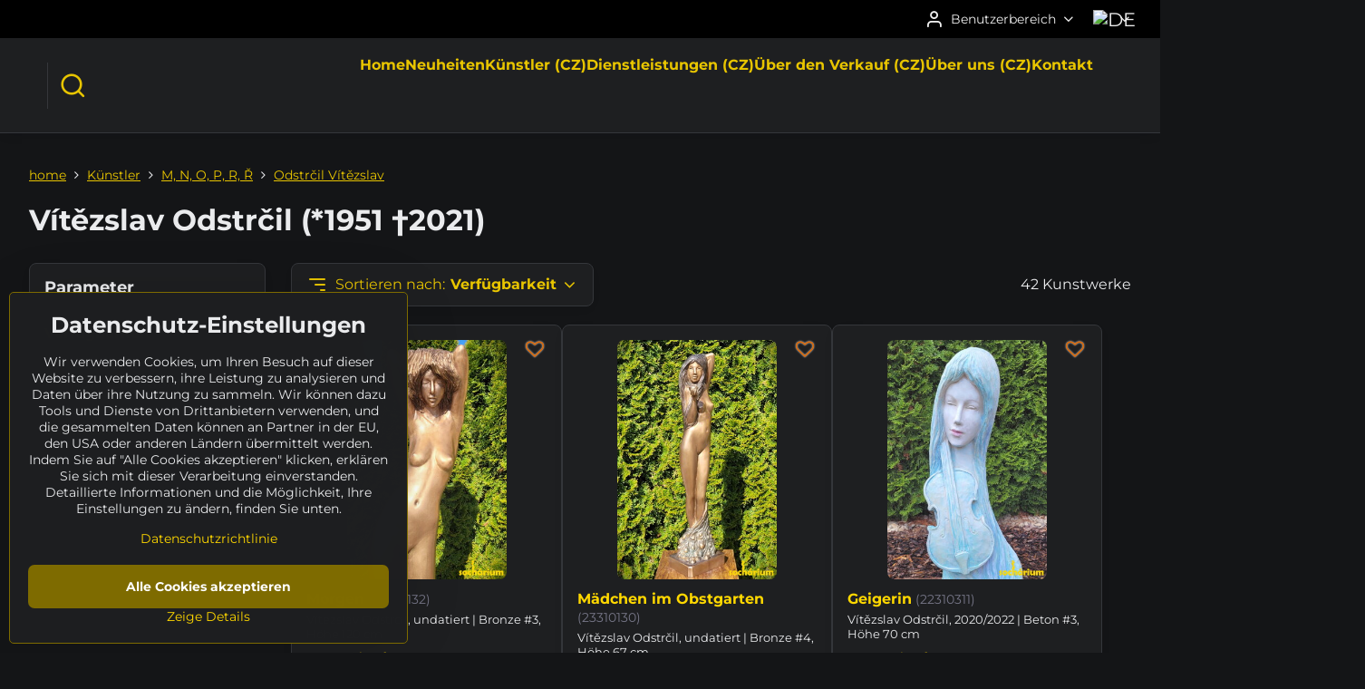

--- FILE ---
content_type: text/html; charset=UTF-8
request_url: https://www.sculpturium.de/c/kunstler1/m-r/vitezslav-odstrcil
body_size: 20898
content:

<!DOCTYPE html>
<html  data-lang-code="de" lang="de" class="no-js s1-hasHeader2 s1-hasFixedCart" data-lssid="e082a660f1a4">
    <head>
        <meta charset="utf-8">
        		<title>SCULPTURIUM | Skulpturengarten & Online-Galerie | Vítězslav Odstrčil</title>
        		<meta name="viewport" content="width=device-width, initial-scale=1" />
		         
<script data-privacy-group="script">
var FloxSettings = {
'cartItems': {},'cartProducts': {},'cartType': "hidden",'loginType': "slider",'regformType': "slider",'langVer': "" 
}; 
 
</script>
<script data-privacy-group="script">
FloxSettings.img_size = { 'min': "50x50",'small': "120x120",'medium': "440x440",'large': "800x800",'max': "1600x1600",'product_antn': "440x440",'product_detail': "800x800" };
</script>
    <template id="privacy_iframe_info">
    <div class="floxIframeBlockedInfo" data-func-text="Funktionell" data-analytic-text="Analytisch" data-ad-text="Marketing" data-nosnippet="1">
    <div class="floxIframeBlockedInfo__common">
        <div class="likeH3">Externe Inhalte werden durch Datenschutzoptionen blockiert</div>
        <p>Möchten Sie externe Inhalte laden?</p>
    </div>
    <div class="floxIframeBlockedInfo__youtube">
        <div class="likeH3">Youtube-Videos werden durch Datenschutzoptionen blockiert</div>
        <p>Möchten Sie YouTube-Videos laden?</p>
    </div>
    <div class="floxIframeBlockedInfo__buttons">
        <button class="button floxIframeBlockedInfo__once">Einmal erlauben</button>
        <button class="button floxIframeBlockedInfo__always" >Immer zulassen - mit Cookie-Typ übereinstimmen: </button>
    </div>
    <a class="floxIframeBlockedLink__common" href=""><i class="fa fa-external-link"></i> Inhalt in einem neuen Fenster öffnen</a>
    <a class="floxIframeBlockedLink__youtube" href=""><i class="fa fa-external-link"></i> Video in einem neuen Fenster öffnen</a>
</div>
</template>
<script type="text/javascript" data-privacy-group="script">
FloxSettings.options={},FloxSettings.options.MANDATORY=1,FloxSettings.options.FUNC=2,FloxSettings.options.ANALYTIC=4,FloxSettings.options.AD=8;
FloxSettings.options.fullConsent=15;FloxSettings.options.maxConsent=15;FloxSettings.options.consent=0,localStorage.getItem("floxConsent")&&(FloxSettings.options.consent=parseInt(localStorage.getItem("floxConsent")));FloxSettings.options.sync=1;FloxSettings.google_consent2_options={},FloxSettings.google_consent2_options.AD_DATA=1,FloxSettings.google_consent2_options.AD_PERSON=2;FloxSettings.google_consent2_options.consent=-1,localStorage.getItem("floxGoogleConsent2")&&(FloxSettings.google_consent2_options.consent=parseInt(localStorage.getItem("floxGoogleConsent2")));const privacyIsYoutubeUrl=function(e){return e.includes("youtube.com/embed")||e.includes("youtube-nocookie.com/embed")},privacyIsGMapsUrl=function(e){return e.includes("google.com/maps/embed")||/maps\.google\.[a-z]{2,3}\/maps/i.test(e)},privacyGetPrivacyGroup=function(e){var t="";if(e.getAttribute("data-privacy-group")?t=e.getAttribute("data-privacy-group"):e.closest("*[data-privacy-group]")&&(t=e.closest("*[data-privacy-group]").getAttribute("data-privacy-group")),"IFRAME"===e.tagName){let r=e.src||"";privacyIsYoutubeUrl(r)&&(e.setAttribute("data-privacy-group","func"),t="func"),privacyIsGMapsUrl(r)&&(e.setAttribute("data-privacy-group","func"),t="func")}return"regular"===t&&(t="script"),t},privacyBlockScriptNode=function(e){e.type="javascript/blocked";let t=function(r){"javascript/blocked"===e.getAttribute("type")&&r.preventDefault(),e.removeEventListener("beforescriptexecute",t)};e.addEventListener("beforescriptexecute",t)},privacyHandleScriptTag=function(e){let t=privacyGetPrivacyGroup(e);if(t){if("script"===t)return;"mandatory"===t||"func"===t&&FloxSettings.options.consent&FloxSettings.options.FUNC||"analytic"===t&&FloxSettings.options.consent&FloxSettings.options.ANALYTIC||"ad"===t&&FloxSettings.options.consent&FloxSettings.options.AD||privacyBlockScriptNode(e)}else FloxSettings.options.allow_unclassified||privacyBlockScriptNode(e)},privacyShowPlaceholder=function(e){let t=privacyGetPrivacyGroup(e);var r=document.querySelector("#privacy_iframe_info").content.cloneNode(!0),i=r.querySelector(".floxIframeBlockedInfo__always");i.textContent=i.textContent+r.firstElementChild.getAttribute("data-"+t+"-text"),r.firstElementChild.setAttribute("data-"+t,"1"),r.firstElementChild.removeAttribute("data-func-text"),r.firstElementChild.removeAttribute("data-analytic-text"),r.firstElementChild.removeAttribute("data-ad-text");let o=e.parentNode.classList.contains("blockYoutube");if(e.style.height){let a=e.style.height,c=e.style.width;e.setAttribute("data-privacy-style-height",a),r.firstElementChild.style.setProperty("--iframe-h",a),r.firstElementChild.style.setProperty("--iframe-w",c),e.style.height="0"}else if(e.getAttribute("height")){let n=e.getAttribute("height").replace("px",""),l=e.getAttribute("width").replace("px","");e.setAttribute("data-privacy-height",n),n.includes("%")?r.firstElementChild.style.setProperty("--iframe-h",n):r.firstElementChild.style.setProperty("--iframe-h",n+"px"),l.includes("%")?r.firstElementChild.style.setProperty("--iframe-w",l):r.firstElementChild.style.setProperty("--iframe-w",l+"px"),e.setAttribute("height",0)}else if(o&&e.parentNode.style.maxHeight){let s=e.parentNode.style.maxHeight,p=e.parentNode.style.maxWidth;r.firstElementChild.style.setProperty("--iframe-h",s),r.firstElementChild.style.setProperty("--iframe-w",p)}let u=e.getAttribute("data-privacy-src")||"";privacyIsYoutubeUrl(u)?(r.querySelector(".floxIframeBlockedInfo__common").remove(),r.querySelector(".floxIframeBlockedLink__common").remove(),r.querySelector(".floxIframeBlockedLink__youtube").setAttribute("href",u.replace("/embed/","/watch?v="))):u?(r.querySelector(".floxIframeBlockedInfo__youtube").remove(),r.querySelector(".floxIframeBlockedLink__youtube").remove(),r.querySelector(".floxIframeBlockedLink__common").setAttribute("href",u)):(r.querySelector(".floxIframeBlockedInfo__once").remove(),r.querySelector(".floxIframeBlockedInfo__youtube").remove(),r.querySelector(".floxIframeBlockedLink__youtube").remove(),r.querySelector(".floxIframeBlockedLink__common").remove(),r.querySelector(".floxIframeBlockedInfo__always").classList.add("floxIframeBlockedInfo__always--reload")),e.parentNode.insertBefore(r,e.nextSibling),o&&e.parentNode.classList.add("blockYoutube--blocked")},privacyHidePlaceholderIframe=function(e){var t=e.nextElementSibling;if(t&&t.classList.contains("floxIframeBlockedInfo")){let r=e.parentNode.classList.contains("blockYoutube");r&&e.parentNode.classList.remove("blockYoutube--blocked"),e.getAttribute("data-privacy-style-height")?e.style.height=e.getAttribute("data-privacy-style-height"):e.getAttribute("data-privacy-height")?e.setAttribute("height",e.getAttribute("data-privacy-height")):e.classList.contains("invisible")&&e.classList.remove("invisible"),t.remove()}},privacyBlockIframeNode=function(e){var t=e.src||"";""===t&&e.getAttribute("data-src")&&(t=e.getAttribute("data-src")),e.setAttribute("data-privacy-src",t),e.removeAttribute("src"),!e.classList.contains("floxNoPrivacyPlaceholder")&&(!e.style.width||parseInt(e.style.width)>200)&&(!e.getAttribute("width")||parseInt(e.getAttribute("width"))>200)&&(!e.style.height||parseInt(e.style.height)>200)&&(!e.getAttribute("height")||parseInt(e.getAttribute("height"))>200)&&(!e.style.display||"none"!==e.style.display)&&(!e.style.visibility||"hidden"!==e.style.visibility)&&privacyShowPlaceholder(e)},privacyHandleIframeTag=function(e){let t=privacyGetPrivacyGroup(e);if(t){if("script"===t||"mandatory"===t)return;if("func"===t&&FloxSettings.options.consent&FloxSettings.options.FUNC)return;if("analytic"===t&&FloxSettings.options.consent&FloxSettings.options.ANALYTIC||"ad"===t&&FloxSettings.options.consent&FloxSettings.options.AD)return;privacyBlockIframeNode(e)}else{if(FloxSettings.options.allow_unclassified)return;privacyBlockIframeNode(e)}},privacyHandleYoutubeGalleryItem=function(e){if(!(FloxSettings.options.consent&FloxSettings.options.FUNC)){var t=e.closest(".gallery").getAttribute("data-preview-height"),r=e.getElementsByTagName("img")[0],i=r.getAttribute("src").replace(t+"/"+t,"800/800");r.classList.contains("flox-lazy-load")&&(i=r.getAttribute("data-src").replace(t+"/"+t,"800/800")),e.setAttribute("data-href",e.getAttribute("href")),e.setAttribute("href",i),e.classList.replace("ytb","ytbNoConsent")}},privacyBlockPrivacyElementNode=function(e){e.classList.contains("floxPrivacyPlaceholder")?(privacyShowPlaceholder(e),e.classList.add("invisible")):e.style.display="none"},privacyHandlePrivacyElementNodes=function(e){let t=privacyGetPrivacyGroup(e);if(t){if("script"===t||"mandatory"===t)return;if("func"===t&&FloxSettings.options.consent&FloxSettings.options.FUNC)return;if("analytic"===t&&FloxSettings.options.consent&FloxSettings.options.ANALYTIC||"ad"===t&&FloxSettings.options.consent&FloxSettings.options.AD)return;privacyBlockPrivacyElementNode(e)}else{if(FloxSettings.options.allow_unclassified)return;privacyBlockPrivacyElementNode(e)}};function privacyLoadScriptAgain(e){var t=document.getElementsByTagName("head")[0],r=document.createElement("script");r.src=e.getAttribute("src"),t.appendChild(r),e.parentElement.removeChild(e)}function privacyExecuteScriptAgain(e){var t=document.getElementsByTagName("head")[0],r=document.createElement("script");r.textContent=e.textContent,t.appendChild(r),e.parentElement.removeChild(e)}function privacyEnableScripts(){document.querySelectorAll('script[type="javascript/blocked"]').forEach(e=>{let t=privacyGetPrivacyGroup(e);(FloxSettings.options.consent&FloxSettings.options.ANALYTIC&&t.includes("analytic")||FloxSettings.options.consent&FloxSettings.options.AD&&t.includes("ad")||FloxSettings.options.consent&FloxSettings.options.FUNC&&t.includes("func"))&&(e.getAttribute("src")?privacyLoadScriptAgain(e):privacyExecuteScriptAgain(e))})}function privacyEnableIframes(){document.querySelectorAll("iframe[data-privacy-src]").forEach(e=>{let t=privacyGetPrivacyGroup(e);if(!(FloxSettings.options.consent&FloxSettings.options.ANALYTIC&&t.includes("analytic")||FloxSettings.options.consent&FloxSettings.options.AD&&t.includes("ad")||FloxSettings.options.consent&FloxSettings.options.FUNC&&t.includes("func")))return;privacyHidePlaceholderIframe(e);let r=e.getAttribute("data-privacy-src");e.setAttribute("src",r),e.removeAttribute("data-privacy-src")})}function privacyEnableYoutubeGalleryItems(){FloxSettings.options.consent&FloxSettings.options.FUNC&&(document.querySelectorAll(".ytbNoConsent").forEach(e=>{e.setAttribute("href",e.getAttribute("data-href")),e.classList.replace("ytbNoConsent","ytb")}),"function"==typeof initGalleryPlugin&&initGalleryPlugin())}function privacyEnableBlockedContent(e,t){document.querySelectorAll(".floxCaptchaCont").length&&(e&FloxSettings.options.FUNC)!=(t&FloxSettings.options.FUNC)?window.location.reload():(privacyEnableScripts(),privacyEnableIframes(),privacyEnableYoutubeGalleryItems(),"function"==typeof FloxSettings.privacyEnableScriptsCustom&&FloxSettings.privacyEnableScriptsCustom())}
function privacyUpdateConsent(){ FloxSettings.ga4&&"function"==typeof gtag&&gtag("consent","update",{ad_storage:FloxSettings.options.consent&FloxSettings.options.AD?"granted":"denied",analytics_storage:FloxSettings.options.consent&FloxSettings.options.ANALYTIC?"granted":"denied",functionality_storage:FloxSettings.options.consent&FloxSettings.options.FUNC?"granted":"denied",personalization_storage:FloxSettings.options.consent&FloxSettings.options.FUNC?"granted":"denied",security_storage:FloxSettings.options.consent&FloxSettings.options.FUNC?"granted":"denied",ad_user_data:FloxSettings.google_consent2_options.consent>-1&&FloxSettings.google_consent2_options.consent&FloxSettings.google_consent2_options.AD_DATA?"granted":"denied",ad_personalization:FloxSettings.google_consent2_options.consent>-1&&FloxSettings.google_consent2_options.consent&FloxSettings.google_consent2_options.AD_PERSON?"granted":"denied"});if(FloxSettings.sklik&&FloxSettings.sklik.active){var e={rtgId:FloxSettings.sklik.seznam_retargeting_id,consent:FloxSettings.options.consent&&FloxSettings.options.consent&FloxSettings.options.ANALYTIC?1:0};"category"===FloxSettings.sklik.pageType?(e.category=FloxSettings.sklik.category,e.pageType=FloxSettings.sklik.pageType):"offerdetail"===FloxSettings.sklik.pagetype&&(e.itemId=FloxSettings.sklik.itemId,e.pageType=FloxSettings.sklik.pageType),window.rc&&window.rc.retargetingHit&&window.rc.retargetingHit(e)}"function"==typeof loadCartFromLS&&"function"==typeof saveCartToLS&&(loadCartFromLS(),saveCartToLS());}
const observer=new MutationObserver(e=>{e.forEach(({addedNodes:e})=>{e.forEach(e=>{if(FloxSettings.options.consent!==FloxSettings.options.maxConsent){if(1===e.nodeType&&"SCRIPT"===e.tagName)return privacyHandleScriptTag(e);if(1===e.nodeType&&"IFRAME"===e.tagName)return privacyHandleIframeTag(e);if(1===e.nodeType&&"A"===e.tagName&&e.classList.contains("ytb"))return privacyHandleYoutubeGalleryItem(e);if(1===e.nodeType&&"SCRIPT"!==e.tagName&&"IFRAME"!==e.tagName&&e.classList.contains("floxPrivacyElement"))return privacyHandlePrivacyElementNodes(e)}1===e.nodeType&&(e.classList.contains("mainPrivacyModal")||e.classList.contains("mainPrivacyBar"))&&(FloxSettings.options.consent>0&&!FloxSettings.options.forceShow&&-1!==FloxSettings.google_consent2_options.consent?e.style.display="none":FloxSettings.options.consent>0&&-1===FloxSettings.google_consent2_options.consent?e.classList.add("hideBWConsentOptions"):-1!==FloxSettings.google_consent2_options.consent&&e.classList.add("hideGC2ConsentOptions"))})})});observer.observe(document.documentElement,{childList:!0,subtree:!0}),document.addEventListener("DOMContentLoaded",function(){observer.disconnect()});const createElementBackup=document.createElement;document.createElement=function(...e){if("script"!==e[0].toLowerCase())return createElementBackup.bind(document)(...e);let n=createElementBackup.bind(document)(...e);return n.setAttribute("data-privacy-group","script"),n};
</script>

<meta name="referrer" content="no-referrer-when-downgrade">


<link rel="canonical" href="https://www.sculpturium.de/c/kunstler1/m-r/vitezslav-odstrcil">
    
<link rel="alternate" hreflang="de" href="https://www.sculpturium.de/c/kunstler1/m-r/vitezslav-odstrcil">
<link rel="alternate" hreflang="cs" href="https://www.socharium.cz/c/autori/m-r/vitezslav-odstrcil">
<link rel="alternate" hreflang="en" href="https://www.sculpturium.com/c/artists/m-r/vitezslav-odstrcil">
<link rel="alternate" hreflang="sk" href="https://www.sculpturium.eu/c/autori/m-r/vitezslav-odstrcil">

<meta property="og:title" content="SCULPTURIUM | Skulpturengarten &amp; Online-Galerie | Vítězslav Odstrčil">

<meta property="og:url" content="https://www.sculpturium.de/c/kunstler1/m-r/vitezslav-odstrcil">
<meta property="og:description" content="">

<meta name="twitter:card" content="summary_large_image">
<meta name="twitter:title" content="SCULPTURIUM | Skulpturengarten &amp; Online-Galerie | Vítězslav Odstrčil">
<meta name="twitter:description" content="">

    <meta property="og:locale" content="de_DE">

    <meta property="og:type" content="website">
                <script data-privacy-group="script" type="application/ld+json">
{
    "@context": "https://schema.org",
    "@type": "WebPage",
    "name": "SCULPTURIUM | Skulpturengarten &amp; Online-Galerie | Vítězslav Odstrčil",
    "description": ""}
</script>

<link rel="dns-prefetch" href="https://www.byznysweb.cz">
<link rel="preconnect" href="https://www.byznysweb.cz/" crossorigin>
<style type="text/css">
        

@font-face {
  font-family: 'Montserrat';
  font-style: normal;
  font-display: swap;
  font-weight: 400;
  src: local(''),
       url('https://www.byznysweb.cz/templates/bw-fonts/montserrat-v25-latin-ext_latin-regular.woff2') format('woff2'),
       url('https://www.byznysweb.cz/templates/bw-fonts/montserrat-v25-latin-ext_latin-regular.woff') format('woff');
}


@font-face {
  font-family: 'Montserrat';
  font-style: normal;
  font-display: swap;
  font-weight: 700;
  src: local(''), 
       url('https://www.byznysweb.cz/templates/bw-fonts/montserrat-v25-latin-ext_latin-700.woff2') format('woff2'),
       url('https://www.byznysweb.cz/templates/bw-fonts/montserrat-v25-latin-ext_latin-700.woff') format('woff');
}

@font-face {
  font-family: 'Roboto';
  font-style: normal;
  font-display: swap;
  font-weight: 400;
  src: local(''),
       url('https://www.byznysweb.cz/templates/bw-fonts/roboto-v30-latin-ext_latin-regular.woff2') format('woff2'),
       url('https://www.byznysweb.cz/templates/bw-fonts/roboto-v30-latin-ext_latin-regular.woff') format('woff');
}


@font-face {
  font-family: 'Roboto';
  font-style: normal;
  font-display: swap;
  font-weight: 700;
  src: local(''),
       url('https://www.byznysweb.cz/templates/bw-fonts/roboto-v30-latin-ext_latin-700.woff2') format('woff2'),
       url('https://www.byznysweb.cz/templates/bw-fonts/roboto-v30-latin-ext_latin-700.woff') format('woff');
}
</style>

<link rel="preload" href="/erp-templates/skins/flat/universal/fonts/fontawesome-webfont.woff2" as="font" type="font/woff2" crossorigin>
<link href="/erp-templates/260119150602/universal.css" rel="stylesheet" type="text/css" media="all">  




<script data-privacy-group="mandatory">
    FloxSettings.trackerData = {
                    'cartIds': []
            };
    </script>    <!-- Global site tag (gtag.js) - Google Analytics -->
    <script async src="https://www.googletagmanager.com/gtag/js?id=G-W12XJJ560G" data-privacy-group="analytic"></script>    
    <script data-privacy-group="analytic">
        window.dataLayer = window.dataLayer || [];
        function gtag(){ dataLayer.push(arguments); }
        if(FloxSettings.options) {
          if(FloxSettings.options.consent) {
            gtag('consent', 'default', {
              'ad_storage': (FloxSettings.options.consent & FloxSettings.options.AD)?'granted':'denied',
              'analytics_storage': (FloxSettings.options.consent & FloxSettings.options.ANALYTIC)?'granted':'denied',
              'functionality_storage': (FloxSettings.options.consent & FloxSettings.options.FUNC)?'granted':'denied',
              'personalization_storage': (FloxSettings.options.consent & FloxSettings.options.FUNC)?'granted':'denied',
              'security_storage': (FloxSettings.options.consent & FloxSettings.options.FUNC)?'granted':'denied',
              'ad_user_data': ((FloxSettings.google_consent2_options.consent > -1) && FloxSettings.google_consent2_options.consent & FloxSettings.google_consent2_options.AD_DATA)?'granted':'denied',
              'ad_personalization': ((FloxSettings.google_consent2_options.consent > -1) && FloxSettings.google_consent2_options.consent & FloxSettings.google_consent2_options.AD_PERSON)?'granted':'denied',
              'wait_for_update': 500
            });  
          } else {
            gtag('consent', 'default', {
              'ad_storage': 'denied',
              'analytics_storage': 'denied',
              'functionality_storage': 'denied',
              'personalization_storage': 'denied',
              'security_storage': 'denied',
              'ad_user_data': 'denied',
              'ad_personalization': 'denied',
              'wait_for_update': 500
            });  
          }
        }
        gtag('js', new Date());
     
        gtag('set', { 'currency': 'EUR' }); 
      
    

    FloxSettings.ga4 = 1;
    FloxSettings.gtagID = 'G-W12XJJ560G';
    gtag('config', 'G-W12XJJ560G',{  'groups': 'ga4' });   

  
    </script>   
 
    <link rel="shortcut icon" href="/files/logo/socharium-logo-kruh-1200x1200.png">
    <link rel="icon" href="/files/logo/socharium-logo-kruh-1200x1200.png?refresh" type="image/x-icon">

		<script data-privacy-group="script">
			FloxSettings.cartType = "same_page";
			FloxSettings.loginType = "custom";
			FloxSettings.regformType = "custom";
		</script>
												<style>
			:root {
				--s1-accentTransparent: #FFD80017;
				--s1-accentComplement: #000;
				--s1-maccentComplement: #000;
				--s1-menuBgComplementTransparent: #fffb;
				--s1-menuBgComplementTransparent2: #fff2;
				--s1-menuBgComplement: #fff;
				--s1-accentDark: #7f6c00;
			}
		</style>

		</head>
<body class="s1-pt-category  s1-roundedCorners">
    
    <noscript class="noprint">
        <div id="noscript">
            Javascript wird derzeit von diesem Browser nicht unterstützt/deaktiviert. Um diese Seite so zu sehen, wie sie erscheinen soll, verwenden Sie bitte einen Javascript-fähigen Browser.
            <br>Hilfe finden Sie unter:<a href="https://www.enable-javascript.com/" target="_blank">Enable-Javascript.com</a>.
        </div>
    </noscript>
    
    <div class="oCont remodal-bg">
																																					
						

	
	<section class="s1-headerTop s1-headerTop-style2 noprint">
		<div class="s1-cont flex ai-c">
										<div class="s1-headerTop-right flex ml-a">
											<div class="s1-dropDown s1-loginDropdown">
	<a href="/e/login" class="s1-dropDown-toggler">
		<i class="s1-icon s1-icon-user s1-dropDown-icon" aria-hidden="true"></i>
		<span class="s1-dropDown-title">Benutzerbereich</span>
		<i class="fa fa-angle-down s1-dropDown-arrow"></i>
	</a>
	<ul class="s1-dropDown-items">
				<li class="s1-dropDown-item">
			<a class="s1-dropDown-link" href="/e/login" data-remodal-target="s1-acc">
				<i class="s1-icon s1-icon-log-in s1-dropDown-icon"></i>
				<span class="s1-dropDown-title">Anmelden</span>
			</a>
		</li>
						<li class="s1-dropDown-item">
			<a class="s1-dropDown-link" href="/e/account/register">
				<i class="s1-icon s1-icon-user-plus s1-dropDown-icon"></i>
				<span class="s1-dropDown-title">Anmeldung</span>
			</a>
		</li>
    		</ul>
</div>

																	<div class="s1-flags s1-dropDown">
		<button class="s1-flags-currentLang s1-dropDown-toggler">
			<img class="s1-flag-img s1-dropDown-img" src="/erp/images/flags/flat/24/DE.png" alt="DE">
			<i class="fa fa-angle-down s1-dropDown-arrow"></i>
		</button>
		<ul class="s1-flags-dropDown s1-dropDown-items">
											<li class="s1-dropDown-item">
					<a class="s1-flags-lang s1-dropDown-link flag-cz" href="https://www.socharium.cz/c/autori/m-r/vitezslav-odstrcil">
						<img class="s1-flag-img s1-dropDown-img" src="/erp/images/flags/flat/24/CZ.png" alt="CZ">
													<span class="s1-flag-title s1-dropDown-title">Czech</span>
											</a>
				</li>
				        									<li class="s1-dropDown-item">
					<a class="s1-flags-lang s1-dropDown-link flag-sk" href="https://www.sculpturium.eu/c/autori/m-r/vitezslav-odstrcil">
						<img class="s1-flag-img s1-dropDown-img" src="/erp/images/flags/flat/24/SK.png" alt="SK">
													<span class="s1-flag-title s1-dropDown-title">Slovak</span>
											</a>
				</li>
				        									<li class="s1-dropDown-item">
					<a class="s1-flags-lang s1-dropDown-link flag-us" href="https://www.sculpturium.com/c/artists/m-r/vitezslav-odstrcil">
						<img class="s1-flag-img s1-dropDown-img" src="/erp/images/flags/flat/24/US.png" alt="US">
													<span class="s1-flag-title s1-dropDown-title">English</span>
											</a>
				</li>
				        					        			</ul>
	</div>

									</div>
					</div>
	</section>
<header class="s1-header s1-header-style2  noprint">
	<section class="s1-header-cont s1-cont flex">
		<div class="s1-header-logo">
							<a class="s1-imglogo" href="/"><img src="/files/logo/2018-05-logo-y2018-05-07-11-05-57.gif" alt="Logo"></a>
					</div>
		<div class="s1-header-actions flex">
						<div class="s1-header-search">
				<!-- search activator -->
				<div class="s1-header-action ">
					<a href="/e/search" title="Suchen" class="s1-header-actionLink s1-searchActivatorJS"><i class="s1-icon s1-icon-search"></i></a>
				</div>
					<form action="/e/search" method="get" class="siteSearchForm s1-topSearch-form">
		<div class="siteSearchCont s1-topSearch">
			<label class="s1-siteSearch-label flex">
				<i class="s1-icon s1-icon-search rm-hide"></i>
				<input data-pages="Seiten" data-products="Kunstwerke" data-categories="Kategorien" data-news="Nachricht" data-brands="Künstler" class="siteSearchInput" id="s1-small-search" placeholder="Suchen" name="word" type="text" value="">
				<button class="button" type="submit">Suchen</button>
			</label>
		</div>
	</form>

			</div>
			
												<!-- cart -->
			<div class="s1-headerCart-outer">
				
			</div>
			<!-- menu -->
						<div class="s1-header-action l-hide">
				<button aria-label="Menu" class="s1-header-actionLink s1-menuActivatorJS"><i class="s1-icon s1-icon-menu"></i></button>
			</div>
					</div>
	</section>
		<div class="s1-menu-section ">
					<div class="s1-menu-overlay s1-menuActivatorJS l-hide"></div>
			<div class="s1-menu-wrapper">
				<div class="s1-menu-header l-hide">
					Menu
					<span class="s1-menuClose s1-menuActivatorJS">✕</span>
				</div>
				<div class="s1-menu-cont s1-cont">
											     
                                        																														<nav class="s1-menu s1-menu-center">
								<ul class="s1-menu-items">
																	<li class="s1-menu-item  ">
							<a class="s1-menu-link " href="/">
																<span>Home</span>
															</a>
													</li>
																	<li class="s1-menu-item  ">
							<a class="s1-menu-link " href="/neuheiten">
																<span>Neuheiten</span>
															</a>
													</li>
																	<li class="s1-menu-item  ">
							<a class="s1-menu-link " href="/kunstler-cz">
																<span>Künstler (CZ)</span>
															</a>
													</li>
																	<li class="s1-menu-item  ">
							<a class="s1-menu-link " href="/dienstleistungen-cz">
																<span>Dienstleistungen (CZ)</span>
															</a>
													</li>
																	<li class="s1-menu-item  ">
							<a class="s1-menu-link " href="/uber-den-verkauf-cz">
																<span>Über den Verkauf (CZ)</span>
															</a>
													</li>
																	<li class="s1-menu-item  ">
							<a class="s1-menu-link " href="/uber-uns-cz">
																<span>Über uns (CZ)</span>
															</a>
													</li>
																	<li class="s1-menu-item  ">
							<a class="s1-menu-link " href="/kontakt">
																<span>Kontakt</span>
															</a>
													</li>
									</ul>
			</nav>
		    
																<div class="s1-menu-categoriesMobile l-hide">
							                        <div id="box-id-flox_side_menu" class="pagebox">
                                                        															<nav class="s1-sideMenu ">
						<ul class="s1-sideMenu-items">
														
																																																																																																
																			
																																																																																																
																			
																																																																																																
											<li class="s1-sideMenu-item   ">
							<a class="s1-sideMenu-link " href="/c/suche">
																	        
    <i class="navIcon fa fa-search fa-fw imgIcon50"></i>
    
																<span>Suche</span>
															</a>
													</li>
																			
																																																																																																
											<li class="s1-sideMenu-item  hasSubmenu s1-sideSub-dropdown ">
							<a class="s1-sideMenu-link " href="/c/verfuegbarkeit">
																	        
    <i class="navIcon fa fa-clock-o fa-fw imgIcon50"></i>
    
																<span>Verfügbarkeit</span>
								<i class="s1-menuChevron fa fa-angle-right"></i>							</a>
															<ul class="s1-submenu-items level-1">
								<li class="s1-submenu-item level-1  hasSubmenu  ">
															<a href="/c/verfuegbarkeit/angebot" class="s1-submenu-link ">
						<span>ANGEBOT</span>
						<i class="s1-menuChevron fa fa-angle-right "></i>					</a>
																		     
                                        														<ul class="s1-submenu-items level-2">
								<li class="s1-submenu-item level-2    ">
															<a href="/c/verfuegbarkeit/angebot/vorbereitung" class="s1-submenu-link ">
						<span>VORBEREITUNG</span>
											</a>
									</li>
								<li class="s1-submenu-item level-2    ">
															<a href="/c/verfuegbarkeit/angebot/neuheiten" class="s1-submenu-link ">
						<span>NEUHEITEN</span>
											</a>
									</li>
								<li class="s1-submenu-item level-2    ">
															<a href="/c/verfuegbarkeit/angebot/empfohlen" class="s1-submenu-link ">
						<span>EMPFOHLEN</span>
											</a>
									</li>
								<li class="s1-submenu-item level-2    ">
															<a href="/c/verfuegbarkeit/angebot/reserviert" class="s1-submenu-link ">
						<span>RESERVIERT</span>
											</a>
									</li>
											</ul>
		    
															</li>
								<li class="s1-submenu-item level-1    ">
															<a href="/c/verfuegbarkeit/unverkaeuflich" class="s1-submenu-link ">
						<span>UNVERKÄUFLICH</span>
											</a>
									</li>
								<li class="s1-submenu-item level-1    ">
															<a href="/c/verfuegbarkeit/verkauft" class="s1-submenu-link ">
						<span>VERKAUFT</span>
											</a>
									</li>
								<li class="s1-submenu-item level-1    ">
															<a href="/c/verfuegbarkeit/archiv" class="s1-submenu-link ">
						<span>ARCHIV</span>
											</a>
									</li>
											</ul>
													</li>
																			
																																																																																																
											<li class="s1-sideMenu-item  hasSubmenu s1-sideSub-dropdown ">
							<a class="s1-sideMenu-link " href="/c/katalog">
																	        
    <i class="navIcon fa fa-tag fa-fw imgIcon50"></i>
    
																<span>Katalog</span>
								<i class="s1-menuChevron fa fa-angle-right"></i>							</a>
															<ul class="s1-submenu-items level-1">
								<li class="s1-submenu-item level-1  hasSubmenu  ">
															<a href="/c/katalog/skulpturen" class="s1-submenu-link ">
						<span>Skulpturen</span>
						<i class="s1-menuChevron fa fa-angle-right "></i>					</a>
																		     
                                        														<ul class="s1-submenu-items level-2">
								<li class="s1-submenu-item level-2  hasSubmenu  ">
															<a href="/c/katalog/skulpturen/material" class="s1-submenu-link ">
						<span>Material</span>
						<i class="s1-menuChevron fa fa-angle-right "></i>					</a>
																		     
                                        														<ul class="s1-submenu-items level-3">
								<li class="s1-submenu-item level-3    ">
															<a href="/c/katalog/skulpturen/material/stein" class="s1-submenu-link ">
						<span>Stein</span>
											</a>
									</li>
								<li class="s1-submenu-item level-3    ">
															<a href="/c/katalog/skulpturen/material/holz" class="s1-submenu-link ">
						<span>Holz</span>
											</a>
									</li>
								<li class="s1-submenu-item level-3    ">
															<a href="/c/katalog/skulpturen/material/keramik" class="s1-submenu-link ">
						<span>Keramik</span>
											</a>
									</li>
								<li class="s1-submenu-item level-3    ">
															<a href="/c/katalog/skulpturen/material/metall" class="s1-submenu-link ">
						<span>Metall</span>
											</a>
									</li>
								<li class="s1-submenu-item level-3    ">
															<a href="/c/katalog/skulpturen/material/sonstige" class="s1-submenu-link ">
						<span>sonstige</span>
											</a>
									</li>
											</ul>
		    
															</li>
								<li class="s1-submenu-item level-2  hasSubmenu  ">
															<a href="/c/katalog/skulpturen/hohe" class="s1-submenu-link ">
						<span>Höhe</span>
						<i class="s1-menuChevron fa fa-angle-right "></i>					</a>
																		     
                                        														<ul class="s1-submenu-items level-3">
								<li class="s1-submenu-item level-3    ">
															<a href="/c/katalog/skulpturen/hohe/10-50-cm" class="s1-submenu-link ">
						<span>10 - 50 cm</span>
											</a>
									</li>
								<li class="s1-submenu-item level-3    ">
															<a href="/c/katalog/skulpturen/hohe/50-100-cm" class="s1-submenu-link ">
						<span>50 - 100 cm</span>
											</a>
									</li>
								<li class="s1-submenu-item level-3    ">
															<a href="/c/katalog/skulpturen/hohe/100-150-cm" class="s1-submenu-link ">
						<span>100 - 150 cm</span>
											</a>
									</li>
								<li class="s1-submenu-item level-3    ">
															<a href="/c/katalog/skulpturen/hohe/150-200-cm" class="s1-submenu-link ">
						<span>150 - 200 cm</span>
											</a>
									</li>
								<li class="s1-submenu-item level-3    ">
															<a href="/c/katalog/skulpturen/hohe/200-250-cm" class="s1-submenu-link ">
						<span>200 - 250 cm</span>
											</a>
									</li>
								<li class="s1-submenu-item level-3    ">
															<a href="/c/katalog/skulpturen/hohe/other" class="s1-submenu-link ">
						<span>sonstige</span>
											</a>
									</li>
											</ul>
		    
															</li>
											</ul>
		    
															</li>
								<li class="s1-submenu-item level-1  hasSubmenu  ">
															<a href="/c/katalog/reliefs" class="s1-submenu-link ">
						<span>Reliefs</span>
						<i class="s1-menuChevron fa fa-angle-right "></i>					</a>
																		     
                                        														<ul class="s1-submenu-items level-2">
								<li class="s1-submenu-item level-2  hasSubmenu  ">
															<a href="/c/katalog/reliefs/material" class="s1-submenu-link ">
						<span>Material</span>
						<i class="s1-menuChevron fa fa-angle-right "></i>					</a>
																		     
                                        														<ul class="s1-submenu-items level-3">
								<li class="s1-submenu-item level-3    ">
															<a href="/c/katalog/reliefs/material/stone" class="s1-submenu-link ">
						<span>Stein</span>
											</a>
									</li>
								<li class="s1-submenu-item level-3    ">
															<a href="/c/katalog/reliefs/material/wood" class="s1-submenu-link ">
						<span>Holz</span>
											</a>
									</li>
								<li class="s1-submenu-item level-3    ">
															<a href="/c/katalog/reliefs/material/keramik" class="s1-submenu-link ">
						<span>Keramik</span>
											</a>
									</li>
								<li class="s1-submenu-item level-3    ">
															<a href="/c/katalog/reliefs/material/metall" class="s1-submenu-link ">
						<span>Metall</span>
											</a>
									</li>
								<li class="s1-submenu-item level-3    ">
															<a href="/c/katalog/reliefs/material/others" class="s1-submenu-link ">
						<span>sonstige</span>
											</a>
									</li>
											</ul>
		    
															</li>
								<li class="s1-submenu-item level-2  hasSubmenu  ">
															<a href="/c/katalog/reliefs/depth" class="s1-submenu-link ">
						<span>Tiefe</span>
						<i class="s1-menuChevron fa fa-angle-right "></i>					</a>
																		     
                                        														<ul class="s1-submenu-items level-3">
								<li class="s1-submenu-item level-3    ">
															<a href="/c/katalog/reliefs/depth/max-5-cm" class="s1-submenu-link ">
						<span>max. 5 cm</span>
											</a>
									</li>
								<li class="s1-submenu-item level-3    ">
															<a href="/c/katalog/reliefs/depth/max-10-cm" class="s1-submenu-link ">
						<span>max. 10 cm</span>
											</a>
									</li>
								<li class="s1-submenu-item level-3    ">
															<a href="/c/katalog/reliefs/depth/max-15-cm" class="s1-submenu-link ">
						<span>max. 15 cm</span>
											</a>
									</li>
								<li class="s1-submenu-item level-3    ">
															<a href="/c/katalog/reliefs/depth/xxl" class="s1-submenu-link ">
						<span>XXL</span>
											</a>
									</li>
											</ul>
		    
															</li>
											</ul>
		    
															</li>
								<li class="s1-submenu-item level-1  hasSubmenu  ">
															<a href="/c/katalog/bilder" class="s1-submenu-link ">
						<span>Bilder</span>
						<i class="s1-menuChevron fa fa-angle-right "></i>					</a>
																		     
                                        														<ul class="s1-submenu-items level-2">
								<li class="s1-submenu-item level-2  hasSubmenu  ">
															<a href="/c/katalog/bilder/technik" class="s1-submenu-link ">
						<span>Technik</span>
						<i class="s1-menuChevron fa fa-angle-right "></i>					</a>
																		     
                                        														<ul class="s1-submenu-items level-3">
								<li class="s1-submenu-item level-3    ">
															<a href="/c/katalog/bilder/technik/malerei-oel" class="s1-submenu-link ">
						<span>Malerei / Öl</span>
											</a>
									</li>
								<li class="s1-submenu-item level-3    ">
															<a href="/c/katalog/bilder/technik/malerei-acryl" class="s1-submenu-link ">
						<span>Malerei / Acryl</span>
											</a>
									</li>
								<li class="s1-submenu-item level-3    ">
															<a href="/c/katalog/bilder/technik/malerei-sonstige" class="s1-submenu-link ">
						<span>Malerei / sonstige</span>
											</a>
									</li>
								<li class="s1-submenu-item level-3    ">
															<a href="/c/katalog/bilder/technik/kombinierte-technik" class="s1-submenu-link ">
						<span>kombinierte T.</span>
											</a>
									</li>
								<li class="s1-submenu-item level-3    ">
															<a href="/c/katalog/bilder/technik/zeichnung" class="s1-submenu-link ">
						<span>Zeichnung</span>
											</a>
									</li>
								<li class="s1-submenu-item level-3    ">
															<a href="/c/katalog/bilder/technik/grafik" class="s1-submenu-link ">
						<span>Grafik</span>
											</a>
									</li>
								<li class="s1-submenu-item level-3    ">
															<a href="/c/katalog/bilder/technik/fotografie" class="s1-submenu-link ">
						<span>Fotografie</span>
											</a>
									</li>
											</ul>
		    
															</li>
								<li class="s1-submenu-item level-2  hasSubmenu  ">
															<a href="/c/katalog/bilder/size" class="s1-submenu-link ">
						<span>Grösse</span>
						<i class="s1-menuChevron fa fa-angle-right "></i>					</a>
																		     
                                        														<ul class="s1-submenu-items level-3">
								<li class="s1-submenu-item level-3    ">
															<a href="/c/katalog/bilder/size/max-21x30-a4" class="s1-submenu-link ">
						<span>max. 21x30 (A4)</span>
											</a>
									</li>
								<li class="s1-submenu-item level-3    ">
															<a href="/c/katalog/bilder/size/max-30x42-a3" class="s1-submenu-link ">
						<span>max. 30x42 (A3)</span>
											</a>
									</li>
								<li class="s1-submenu-item level-3    ">
															<a href="/c/katalog/bilder/size/max-42x60-a2" class="s1-submenu-link ">
						<span>max. 42x60 (A2)</span>
											</a>
									</li>
								<li class="s1-submenu-item level-3    ">
															<a href="/c/katalog/bilder/size/max-60x84-a1" class="s1-submenu-link ">
						<span>max. 60x84 (A1)</span>
											</a>
									</li>
								<li class="s1-submenu-item level-3    ">
															<a href="/c/katalog/bilder/size/max-84x120-a0" class="s1-submenu-link ">
						<span>max. 84x120 (A0)</span>
											</a>
									</li>
								<li class="s1-submenu-item level-3    ">
															<a href="/c/katalog/bilder/size/xxl" class="s1-submenu-link ">
						<span>XXL</span>
											</a>
									</li>
											</ul>
		    
															</li>
											</ul>
		    
															</li>
								<li class="s1-submenu-item level-1    ">
															<a href="/c/katalog/sonstige" class="s1-submenu-link ">
						<span>Sonstige</span>
											</a>
									</li>
											</ul>
													</li>
																			
																																																																																																
																			
																																																																																																
											<li class="s1-sideMenu-item  hasSubmenu s1-sideSub-dropdown submenuVisible">
							<a class="s1-sideMenu-link select" href="/c/kunstler1">
																	        
    <i class="navIcon fa fa-user fa-fw imgIcon50"></i>
    
																<span>Künstler</span>
								<i class="s1-menuChevron fa fa-angle-right"></i>							</a>
															<ul class="s1-submenu-items level-1">
								<li class="s1-submenu-item level-1  hasSubmenu  ">
															<a href="/c/kunstler1/a-d" class="s1-submenu-link ">
						<span>A, B, C, D</span>
						<i class="s1-menuChevron fa fa-angle-right "></i>					</a>
																		     
                                        														<ul class="s1-submenu-items level-2">
								<li class="s1-submenu-item level-2    ">
															<a href="/c/kunstler1/a-d/radek-andrle" class="s1-submenu-link ">
						<span>Andrle Radek</span>
											</a>
									</li>
								<li class="s1-submenu-item level-2    ">
															<a href="/c/kunstler1/a-d/jakub-bachorik" class="s1-submenu-link ">
						<span>Bachorík Jakub</span>
											</a>
									</li>
								<li class="s1-submenu-item level-2    ">
															<a href="/c/kunstler1/a-d/oto-bachorik" class="s1-submenu-link ">
						<span>Bachorík Oto</span>
											</a>
									</li>
								<li class="s1-submenu-item level-2    ">
															<a href="/c/kunstler1/a-d/zuzana-bachorikova" class="s1-submenu-link ">
						<span>Bachoríková Zuzana</span>
											</a>
									</li>
								<li class="s1-submenu-item level-2    ">
															<a href="/c/kunstler1/a-d/jiri-bares" class="s1-submenu-link ">
						<span>Bareš Jiří</span>
											</a>
									</li>
								<li class="s1-submenu-item level-2    ">
															<a href="/c/kunstler1/a-d/jiri-bim" class="s1-submenu-link ">
						<span>Bím Jiří</span>
											</a>
									</li>
								<li class="s1-submenu-item level-2    ">
															<a href="/c/kunstler1/a-d/vladimira-bimova" class="s1-submenu-link ">
						<span>Bímová Vladimíra</span>
											</a>
									</li>
								<li class="s1-submenu-item level-2    ">
															<a href="/c/kunstler1/a-d/frantisek-blaha" class="s1-submenu-link ">
						<span>Bláha František</span>
											</a>
									</li>
								<li class="s1-submenu-item level-2    ">
															<a href="/c/kunstler1/a-d/tomas-braun" class="s1-submenu-link ">
						<span>Braun Tomáš</span>
											</a>
									</li>
								<li class="s1-submenu-item level-2    ">
															<a href="/c/kunstler1/a-d/jakub-cavoj" class="s1-submenu-link ">
						<span>Čavoj Jakub </span>
											</a>
									</li>
								<li class="s1-submenu-item level-2    ">
															<a href="/c/kunstler1/a-d/zuzana-cizkova" class="s1-submenu-link ">
						<span>Čížková Zuzana</span>
											</a>
									</li>
								<li class="s1-submenu-item level-2    ">
															<a href="/c/kunstler1/a-d/jiri-doucha" class="s1-submenu-link ">
						<span>Doucha Jiří</span>
											</a>
									</li>
								<li class="s1-submenu-item level-2    ">
															<a href="/c/kunstler1/a-d/josef-dufek" class="s1-submenu-link ">
						<span>Dufek Josef</span>
											</a>
									</li>
								<li class="s1-submenu-item level-2    ">
															<a href="/c/kunstler1/a-d/karla-dvorakova" class="s1-submenu-link ">
						<span>Dvořáková Karla</span>
											</a>
									</li>
											</ul>
		    
															</li>
								<li class="s1-submenu-item level-1  hasSubmenu  ">
															<a href="/c/kunstler1/f-j" class="s1-submenu-link ">
						<span>F, G, H, J</span>
						<i class="s1-menuChevron fa fa-angle-right "></i>					</a>
																		     
                                        														<ul class="s1-submenu-items level-2">
								<li class="s1-submenu-item level-2    ">
															<a href="/c/kunstler1/f-j/barbora-fausova" class="s1-submenu-link ">
						<span>Fausová Barbora</span>
											</a>
									</li>
								<li class="s1-submenu-item level-2    ">
															<a href="/c/kunstler1/f-j/petr-fidrich" class="s1-submenu-link ">
						<span>Fidrich Petr</span>
											</a>
									</li>
								<li class="s1-submenu-item level-2    ">
															<a href="/c/kunstler1/f-j/karel-gajdicka" class="s1-submenu-link ">
						<span>Gajdička Karel</span>
											</a>
									</li>
								<li class="s1-submenu-item level-2    ">
															<a href="/c/kunstler1/f-j/jiri-genzer" class="s1-submenu-link ">
						<span>Genzer Jiří</span>
											</a>
									</li>
								<li class="s1-submenu-item level-2    ">
															<a href="/c/kunstler1/f-j/karel-hajek" class="s1-submenu-link ">
						<span>Hájek Karel</span>
											</a>
									</li>
								<li class="s1-submenu-item level-2    ">
															<a href="/c/kunstler1/f-j/karel-hlava" class="s1-submenu-link ">
						<span>Hlava Karel</span>
											</a>
									</li>
								<li class="s1-submenu-item level-2    ">
															<a href="/c/kunstler1/f-j/bohumir-hochman" class="s1-submenu-link ">
						<span>Hochman Bohumír</span>
											</a>
									</li>
								<li class="s1-submenu-item level-2    ">
															<a href="/c/kunstler1/f-j/petr-holub" class="s1-submenu-link ">
						<span>Holub Petr</span>
											</a>
									</li>
								<li class="s1-submenu-item level-2    ">
															<a href="/c/kunstler1/f-j/david-horalek" class="s1-submenu-link ">
						<span>Horálek David</span>
											</a>
									</li>
								<li class="s1-submenu-item level-2    ">
															<a href="/c/kunstler1/f-j/lubomir-horalek" class="s1-submenu-link ">
						<span>Horálek Lubomír</span>
											</a>
									</li>
								<li class="s1-submenu-item level-2    ">
															<a href="/c/kunstler1/f-j/denisa-horalkova" class="s1-submenu-link ">
						<span>Horálková Denisa</span>
											</a>
									</li>
								<li class="s1-submenu-item level-2    ">
															<a href="/c/kunstler1/f-j/lucie-hruskova" class="s1-submenu-link ">
						<span>Hrušková Lucie</span>
											</a>
									</li>
								<li class="s1-submenu-item level-2    ">
															<a href="/c/kunstler1/f-j/daniel-janec" class="s1-submenu-link ">
						<span>Janec Daniel</span>
											</a>
									</li>
								<li class="s1-submenu-item level-2    ">
															<a href="/c/kunstler1/f-j/inka-jirickova" class="s1-submenu-link ">
						<span>Jiřičková Inka</span>
											</a>
									</li>
								<li class="s1-submenu-item level-2    ">
															<a href="/c/kunstler1/f-j/marie-jirickova" class="s1-submenu-link ">
						<span>Jiřičková Marie</span>
											</a>
									</li>
								<li class="s1-submenu-item level-2    ">
															<a href="/c/kunstler1/f-j/magda-jochcova" class="s1-submenu-link ">
						<span>Jochcová Magda</span>
											</a>
									</li>
											</ul>
		    
															</li>
								<li class="s1-submenu-item level-1  hasSubmenu  ">
															<a href="/c/kunstler1/k-l" class="s1-submenu-link ">
						<span>K, L</span>
						<i class="s1-menuChevron fa fa-angle-right "></i>					</a>
																		     
                                        														<ul class="s1-submenu-items level-2">
								<li class="s1-submenu-item level-2    ">
															<a href="/c/kunstler1/k-l/martin-kocourek" class="s1-submenu-link ">
						<span>Kocourek Martin</span>
											</a>
									</li>
								<li class="s1-submenu-item level-2    ">
															<a href="/c/kunstler1/k-l/marian-komacek" class="s1-submenu-link ">
						<span>Komáček Marián</span>
											</a>
									</li>
								<li class="s1-submenu-item level-2    ">
															<a href="/c/kunstler1/k-l/silvie-koristkova" class="s1-submenu-link ">
						<span>Kořistková Silvie</span>
											</a>
									</li>
								<li class="s1-submenu-item level-2    ">
															<a href="/c/kunstler1/k-l/albert-kralicek" class="s1-submenu-link ">
						<span>Králiček Albert</span>
											</a>
									</li>
								<li class="s1-submenu-item level-2    ">
															<a href="/c/kunstler1/k-l/jan-kristof" class="s1-submenu-link ">
						<span>Krištof Jan</span>
											</a>
									</li>
								<li class="s1-submenu-item level-2    ">
															<a href="/c/kunstler1/k-l/leonidas-kryvosej" class="s1-submenu-link ">
						<span>Kryvošej Leonidas</span>
											</a>
									</li>
								<li class="s1-submenu-item level-2    ">
															<a href="/c/kunstler1/k-l/petr-kuba" class="s1-submenu-link ">
						<span>Kuba Petr</span>
											</a>
									</li>
								<li class="s1-submenu-item level-2    ">
															<a href="/c/kunstler1/k-l/marketa-kubikova" class="s1-submenu-link ">
						<span>Kubiková Markéta</span>
											</a>
									</li>
								<li class="s1-submenu-item level-2    ">
															<a href="/c/kunstler1/k-l/filip-kubina" class="s1-submenu-link ">
						<span>Kubina Filip</span>
											</a>
									</li>
								<li class="s1-submenu-item level-2    ">
															<a href="/c/kunstler1/k-l/ondrej-kubina" class="s1-submenu-link ">
						<span>Kubina Ondřej</span>
											</a>
									</li>
								<li class="s1-submenu-item level-2    ">
															<a href="/c/kunstler1/k-l/radek-kubina" class="s1-submenu-link ">
						<span>Kubina Radek</span>
											</a>
									</li>
								<li class="s1-submenu-item level-2    ">
															<a href="/c/kunstler1/k-l/peter-kuraj" class="s1-submenu-link ">
						<span>Kuraj Peter</span>
											</a>
									</li>
								<li class="s1-submenu-item level-2    ">
															<a href="/c/kunstler1/k-l/zdenek-legner" class="s1-submenu-link ">
						<span>Legner Zdeněk</span>
											</a>
									</li>
											</ul>
		    
															</li>
								<li class="s1-submenu-item level-1  hasSubmenu submenuVisible ">
															<a href="/c/kunstler1/m-r" class="s1-submenu-link select">
						<span>M, N, O, P, R, Ř</span>
						<i class="s1-menuChevron fa fa-angle-right "></i>					</a>
																		     
                                        														<ul class="s1-submenu-items level-2">
								<li class="s1-submenu-item level-2    ">
															<a href="/c/kunstler1/m-r/zdenka-mala" class="s1-submenu-link ">
						<span>Malá Zdeňka</span>
											</a>
									</li>
								<li class="s1-submenu-item level-2    ">
															<a href="/c/kunstler1/m-r/karel-malivanek" class="s1-submenu-link ">
						<span>Malivánek Karel</span>
											</a>
									</li>
								<li class="s1-submenu-item level-2    ">
															<a href="/c/kunstler1/m-r/lubos-mandat" class="s1-submenu-link ">
						<span>Mandát Luboš</span>
											</a>
									</li>
								<li class="s1-submenu-item level-2    ">
															<a href="/c/kunstler1/m-r/petr-minar" class="s1-submenu-link ">
						<span>Minář Petr</span>
											</a>
									</li>
								<li class="s1-submenu-item level-2    ">
															<a href="/c/kunstler1/m-r/lenka-navratilova" class="s1-submenu-link ">
						<span>Navrátilová Lenka</span>
											</a>
									</li>
								<li class="s1-submenu-item level-2    ">
															<a href="/c/kunstler1/m-r/peter-niznansky" class="s1-submenu-link ">
						<span>Nižňanský Peter</span>
											</a>
									</li>
								<li class="s1-submenu-item level-2    ">
															<a href="/c/kunstler1/m-r/vratislav-noha" class="s1-submenu-link ">
						<span>Noha Vratislav</span>
											</a>
									</li>
								<li class="s1-submenu-item level-2    ">
															<a href="/c/kunstler1/m-r/jakub-novak" class="s1-submenu-link ">
						<span>Novák Jakub</span>
											</a>
									</li>
								<li class="s1-submenu-item level-2   submenuVisible ">
															<a href="/c/kunstler1/m-r/vitezslav-odstrcil" class="s1-submenu-link select">
						<span>Odstrčil Vítězslav</span>
											</a>
									</li>
								<li class="s1-submenu-item level-2    ">
															<a href="/c/kunstler1/m-r/martin-patricny" class="s1-submenu-link ">
						<span>Patřičný Martin</span>
											</a>
									</li>
								<li class="s1-submenu-item level-2    ">
															<a href="/c/kunstler1/m-r/cestmir-pokorny" class="s1-submenu-link ">
						<span>Pokorný Čestmír</span>
											</a>
									</li>
								<li class="s1-submenu-item level-2    ">
															<a href="/c/kunstler1/m-r/pavel-polidar" class="s1-submenu-link ">
						<span>Polidar Pavel</span>
											</a>
									</li>
								<li class="s1-submenu-item level-2    ">
															<a href="/c/kunstler1/m-r/veronika-psotkova" class="s1-submenu-link ">
						<span>Psotková Veronika</span>
											</a>
									</li>
								<li class="s1-submenu-item level-2    ">
															<a href="/c/kunstler1/m-r/jan-rapin" class="s1-submenu-link ">
						<span>Rapin Jan</span>
											</a>
									</li>
								<li class="s1-submenu-item level-2    ">
															<a href="/c/kunstler1/m-r/peter-roller" class="s1-submenu-link ">
						<span>Roller Peter</span>
											</a>
									</li>
								<li class="s1-submenu-item level-2    ">
															<a href="/c/kunstler1/m-r/lukas-reznicek" class="s1-submenu-link ">
						<span>Řezníček Lukáš</span>
											</a>
									</li>
											</ul>
		    
															</li>
								<li class="s1-submenu-item level-1  hasSubmenu  ">
															<a href="/c/kunstler1/s-s" class="s1-submenu-link ">
						<span>S, Š</span>
						<i class="s1-menuChevron fa fa-angle-right "></i>					</a>
																		     
                                        														<ul class="s1-submenu-items level-2">
								<li class="s1-submenu-item level-2    ">
															<a href="/c/kunstler1/s-s/erika-saly" class="s1-submenu-link ">
						<span>Saly Erika</span>
											</a>
									</li>
								<li class="s1-submenu-item level-2    ">
															<a href="/c/kunstler1/s-s/petr-schel" class="s1-submenu-link ">
						<span>Schel Petr</span>
											</a>
									</li>
								<li class="s1-submenu-item level-2    ">
															<a href="/c/kunstler1/s-s/paulina-skavova" class="s1-submenu-link ">
						<span>Skavová Paulina</span>
											</a>
									</li>
								<li class="s1-submenu-item level-2    ">
															<a href="/c/kunstler1/s-s/petr-soudek" class="s1-submenu-link ">
						<span>Soudek Petr</span>
											</a>
									</li>
								<li class="s1-submenu-item level-2    ">
															<a href="/c/kunstler1/s-s/ivona-spurna" class="s1-submenu-link ">
						<span>Spurná Ivona</span>
											</a>
									</li>
								<li class="s1-submenu-item level-2    ">
															<a href="/c/kunstler1/s-s/ivan-straka" class="s1-submenu-link ">
						<span>Straka Ivan</span>
											</a>
									</li>
								<li class="s1-submenu-item level-2    ">
															<a href="/c/kunstler1/s-s/martina-studena" class="s1-submenu-link ">
						<span>Studená Martina</span>
											</a>
									</li>
								<li class="s1-submenu-item level-2    ">
															<a href="/c/kunstler1/s-s/pavel-surma" class="s1-submenu-link ">
						<span>Surma Pavel</span>
											</a>
									</li>
								<li class="s1-submenu-item level-2    ">
															<a href="/c/kunstler1/s-s/petr-sevcik" class="s1-submenu-link ">
						<span>Ševčík Petr</span>
											</a>
									</li>
								<li class="s1-submenu-item level-2    ">
															<a href="/c/kunstler1/s-s/matej-simek" class="s1-submenu-link ">
						<span>Šimek Matěj</span>
											</a>
									</li>
								<li class="s1-submenu-item level-2    ">
															<a href="/c/kunstler1/s-s/petr-stastny" class="s1-submenu-link ">
						<span>Šťastný Petr</span>
											</a>
									</li>
								<li class="s1-submenu-item level-2    ">
															<a href="/c/kunstler1/s-s/jan-svadlenka" class="s1-submenu-link ">
						<span>Švadlenka Jan</span>
											</a>
									</li>
											</ul>
		    
															</li>
								<li class="s1-submenu-item level-1  hasSubmenu  ">
															<a href="/c/kunstler1/t-z" class="s1-submenu-link ">
						<span>T, V, Z, Ž</span>
						<i class="s1-menuChevron fa fa-angle-right "></i>					</a>
																		     
                                        														<ul class="s1-submenu-items level-2">
								<li class="s1-submenu-item level-2    ">
															<a href="/c/kunstler1/t-z/vladimir-taclik" class="s1-submenu-link ">
						<span>Taclík Vladimír</span>
											</a>
									</li>
								<li class="s1-submenu-item level-2    ">
															<a href="/c/kunstler1/t-z/daniel-talavera" class="s1-submenu-link ">
						<span>Talavera Daniel</span>
											</a>
									</li>
								<li class="s1-submenu-item level-2    ">
															<a href="/c/kunstler1/t-z/zdenek-tomanek" class="s1-submenu-link ">
						<span>Tománek Zdeněk</span>
											</a>
									</li>
								<li class="s1-submenu-item level-2    ">
															<a href="/c/kunstler1/t-z/jana-trnkova" class="s1-submenu-link ">
						<span>Trnková Jana</span>
											</a>
									</li>
								<li class="s1-submenu-item level-2    ">
															<a href="/c/kunstler1/t-z/nikolay-velikov" class="s1-submenu-link ">
						<span>Velikov Nikolay</span>
											</a>
									</li>
								<li class="s1-submenu-item level-2    ">
															<a href="/c/kunstler1/t-z/jan-vit" class="s1-submenu-link ">
						<span>Vít Jan</span>
											</a>
									</li>
								<li class="s1-submenu-item level-2    ">
															<a href="/c/kunstler1/t-z/jaroslav-vlcek" class="s1-submenu-link ">
						<span>Vlček Jaroslav</span>
											</a>
									</li>
								<li class="s1-submenu-item level-2    ">
															<a href="/c/kunstler1/t-z/vladimir-zadrazil" class="s1-submenu-link ">
						<span>Zadražil Vladimír</span>
											</a>
									</li>
								<li class="s1-submenu-item level-2    ">
															<a href="/c/kunstler1/t-z/zdenka-zoorova" class="s1-submenu-link ">
						<span>Zoorová Zdenka</span>
											</a>
									</li>
								<li class="s1-submenu-item level-2    ">
															<a href="/c/kunstler1/t-z/pavel-zouhar" class="s1-submenu-link ">
						<span>Zouhar Pavel</span>
											</a>
									</li>
								<li class="s1-submenu-item level-2    ">
															<a href="/c/kunstler1/t-z/blanka-zackova" class="s1-submenu-link ">
						<span>Žáčková Blanka</span>
											</a>
									</li>
								<li class="s1-submenu-item level-2    ">
															<a href="/c/kunstler1/t-z/stanislav-zampach" class="s1-submenu-link ">
						<span>Žampach Stanislav</span>
											</a>
									</li>
											</ul>
		    
															</li>
								<li class="s1-submenu-item level-1  hasSubmenu  ">
															<a href="/c/kunstler1/nicht-klassifizierte-kuenstler" class="s1-submenu-link ">
						<span>nicht klassifiziert</span>
						<i class="s1-menuChevron fa fa-angle-right "></i>					</a>
																		     
                                        														<ul class="s1-submenu-items level-2">
								<li class="s1-submenu-item level-2    ">
															<a href="/c/kunstler1/nicht-klassifizierte-kuenstler/bacikova-hasmandova" class="s1-submenu-link ">
						<span>Bačíková & Hasmandová</span>
											</a>
									</li>
								<li class="s1-submenu-item level-2    ">
															<a href="/c/kunstler1/nicht-klassifizierte-kuenstler/dlabalova-dlabal" class="s1-submenu-link ">
						<span>Dlabalová & Dlabal</span>
											</a>
									</li>
								<li class="s1-submenu-item level-2    ">
															<a href="/c/kunstler1/nicht-klassifizierte-kuenstler/schmiederei-broz" class="s1-submenu-link ">
						<span>Schmiederei BROŽ</span>
											</a>
									</li>
								<li class="s1-submenu-item level-2    ">
															<a href="/c/kunstler1/nicht-klassifizierte-kuenstler/atelier-flaume" class="s1-submenu-link ">
						<span>Atelier FLAUME</span>
											</a>
									</li>
								<li class="s1-submenu-item level-2    ">
															<a href="/c/kunstler1/nicht-klassifizierte-kuenstler/barocke-meister" class="s1-submenu-link ">
						<span>barocke Meister</span>
											</a>
									</li>
								<li class="s1-submenu-item level-2    ">
															<a href="/c/kunstler1/nicht-klassifizierte-kuenstler/sonstige-kuenstler" class="s1-submenu-link ">
						<span>sonstige Künstler</span>
											</a>
									</li>
											</ul>
		    
															</li>
											</ul>
													</li>
																			
																																																																																																
												</ul>
		</nav>
	
                             
            </div> 
    
						</div>
					
					
										<div class="s1-menu-addon s1-menuAddon-account m-hide">
						<div class="s1-dropDown s1-loginDropdown">
	<a href="/e/login" class="s1-dropDown-toggler">
		<i class="s1-icon s1-icon-user s1-dropDown-icon" aria-hidden="true"></i>
		<span class="s1-dropDown-title">Benutzerbereich</span>
		<i class="fa fa-angle-down s1-dropDown-arrow"></i>
	</a>
	<ul class="s1-dropDown-items">
				<li class="s1-dropDown-item">
			<a class="s1-dropDown-link" href="/e/login" data-remodal-target="s1-acc">
				<i class="s1-icon s1-icon-log-in s1-dropDown-icon"></i>
				<span class="s1-dropDown-title">Anmelden</span>
			</a>
		</li>
						<li class="s1-dropDown-item">
			<a class="s1-dropDown-link" href="/e/account/register">
				<i class="s1-icon s1-icon-user-plus s1-dropDown-icon"></i>
				<span class="s1-dropDown-title">Anmeldung</span>
			</a>
		</li>
    		</ul>
</div>

					</div>
					
										<div class="s1-menu-addon s1-menuAddon-flags m-hide">
							<div class="s1-flags s1-dropDown">
		<button class="s1-flags-currentLang s1-dropDown-toggler">
			<img class="s1-flag-img s1-dropDown-img" src="/erp/images/flags/flat/24/DE.png" alt="DE">
			<i class="fa fa-angle-down s1-dropDown-arrow"></i>
		</button>
		<ul class="s1-flags-dropDown s1-dropDown-items">
											<li class="s1-dropDown-item">
					<a class="s1-flags-lang s1-dropDown-link flag-cz" href="https://www.socharium.cz/c/autori/m-r/vitezslav-odstrcil">
						<img class="s1-flag-img s1-dropDown-img" src="/erp/images/flags/flat/24/CZ.png" alt="CZ">
													<span class="s1-flag-title s1-dropDown-title">Czech</span>
											</a>
				</li>
				        									<li class="s1-dropDown-item">
					<a class="s1-flags-lang s1-dropDown-link flag-sk" href="https://www.sculpturium.eu/c/autori/m-r/vitezslav-odstrcil">
						<img class="s1-flag-img s1-dropDown-img" src="/erp/images/flags/flat/24/SK.png" alt="SK">
													<span class="s1-flag-title s1-dropDown-title">Slovak</span>
											</a>
				</li>
				        									<li class="s1-dropDown-item">
					<a class="s1-flags-lang s1-dropDown-link flag-us" href="https://www.sculpturium.com/c/artists/m-r/vitezslav-odstrcil">
						<img class="s1-flag-img s1-dropDown-img" src="/erp/images/flags/flat/24/US.png" alt="US">
													<span class="s1-flag-title s1-dropDown-title">English</span>
											</a>
				</li>
				        					        			</ul>
	</div>

					</div>
					
									</div>
			</div>
			</div>
</header>
			<div class="s1-scrollObserve" data-body-class="scrolled"></div>

																										
			
			
			
						
									
																	
			
							<div id="main" class="basic">
					<div class="iCont s1-layout-basic">
						<div id="content" class="mainColumn">
        
						
										



<div id="product-list-c1379" class="productList  s1-filterSide"     data-use-block="0" data-category-id="1379" data-category-title="Odstrčil Vítězslav"
          data-type="grid" data-fulltext=""     data-per-page="48"
     data-pagination-limit="48" data-order-by="stock" data-order-desc="0"
     data-page="0" data-variant-filter="0"
	 data-continue-loading="10"
     data-continue-loading-count="10"
      data-in-stock="0"	      >

													<div class="boxNP s1-titleAlign">
													<div class="boxHeader boxRow">
								<ul class="breadcrumbs" itemscope itemtype="https://schema.org/BreadcrumbList">
					    <li class="s1-bc-rm-hide">
        <a href="/">
            <span>home</span>
        </a>
    </li>
    				        <li itemprop="itemListElement" itemscope itemtype="https://schema.org/ListItem" class="s1-bc-rm-hide">
            <i class="fa fa-angle-right s1-bc-rm-hide"></i>
            <a href="/c/kunstler1" itemprop="item">
				<span itemprop="name">Künstler</span>
            </a>
            <meta itemprop="position" content="1">
        </li>
    									        <li itemprop="itemListElement" itemscope itemtype="https://schema.org/ListItem" >
            <i class="fa fa-angle-right s1-bc-rm-hide"></i>
            <a href="/c/kunstler1/m-r" itemprop="item">
				<i class="fa fa-angle-left s1-bc-m-hide m-hide noprint"></i><span itemprop="name">M, N, O, P, R, Ř</span>
            </a>
            <meta itemprop="position" content="2">
        </li>
    				        <li itemprop="itemListElement" itemscope itemtype="https://schema.org/ListItem" class="s1-bc-rm-hide">
            <i class="fa fa-angle-right s1-bc-rm-hide"></i>
            <a href="/c/kunstler1/m-r/vitezslav-odstrcil" itemprop="item">
				<span itemprop="name">Odstrčil Vítězslav</span>
            </a>
            <meta itemprop="position" content="3">
        </li>
    </ul>
							</div>
																											<h1 class="productListTitle">
																			Vítězslav Odstrčil (*1951 †2021)
																	</h1>
													
											</div>
				
							
			
							<div class="s1-categoryCols s1-block">
					<div class="s1-categoryCols-right">
														<div class="s1-baseSort s1-animate flex ai-c">
				<div class="s1-dropDown s1-sortLinks">
			<button class="s1-dropDown-toggler">
				<i class="s1-icon s1-icon-bar-chart s1-dropDown-icon fa-fw" aria-hidden="true"></i>
				<span class="s1-dropDown-title rm-hide">Sortieren nach:</span>
									<span class="s1-sortLink-current">Verfügbarkeit</span>
								<i class="fa fa-angle-down s1-dropDown-arrow"></i>
			</button>
			<div class="s1-dropDown-items">
				<span data-srt="title" data-dsc="0" class="s1-dropDown-link s1-sortLink "><span class="s1-dropDown-title">Titel</span></span>
				<span data-srt="position" data-dsc="0" class="s1-dropDown-link s1-sortLink "><span class="s1-dropDown-title">Position</span></span>
				<span data-srt="age" data-dsc="0" class="s1-dropDown-link s1-sortLink "><span class="s1-dropDown-title">Neueste</span></span>
													<span data-srt="price" data-dsc="0" class="s1-dropDown-link s1-sortLink "><span class="s1-dropDown-title">Preis</span><i class="fa fa-long-arrow-up" aria-hidden="true"></i></span>
					<span data-srt="price" data-dsc="1" class="s1-dropDown-link s1-sortLink "><span class="s1-dropDown-title">Preis</span><i class="fa fa-long-arrow-down" aria-hidden="true"></i></span>
																	<span data-srt="stock" data-dsc="0" class="s1-dropDown-link s1-sortLink active"><span class="s1-dropDown-title">Verfügbarkeit</span></span>
							</div>
		</div>
				<p class="s1-listCount"><span class="productCount">42</span> <span class="productCountWord">Kunstwerke</span></p>
				<div class="s1-filterTogglerCont ">
			<a href="#" class="button s1-filterActivatorJS"><i class="s1-icon s1-icon-filter s1-icon-big" aria-hidden="true"></i> Parameter</a>
		</div>
			</div>

		<div class="s1-filterRes invisible">
		<div class="s1-filterResetButtons">	</div>
		<a href="https://www.sculpturium.de/c/kunstler1/m-r/vitezslav-odstrcil" class="s1-filterReset">Entfernen alles</a>
	</div>
	
												<div class="s1-products products clear
          "
     data-productlist-empty-filter-text="Kein Kunstwerk entspricht dem aktuellen Filter." data-productlist-empty-text="In dieser Kategorie sind keine Kunstwerke vorhanden.">
    <div class="productsLoadingOverlay"></div>
        <ul class="productListFGrid columns3 clear" data-column-count="3">
                	<li class="s1-gridItem s1-itemNotBuyable productListItemJS" data-href="/p/2454/morgen" data-pid="2454"  data-img-alt="/resize/e:5715a/440/440/files/pictures/odstrcil/23310132/23310132-10.jpg">
		<div class="s1-gridItem-imageCont">
			<a class="s1-gridItem-imageLink s1-altImg-link productListLink" href="/p/2454/morgen">
				<noscript>
					<img
						class="no-js-image"
						src="/resize/e:5715a/440/440/files/pictures/odstrcil/23310132/23310132-2.jpg"
						alt="Morgen"
						title="Morgen"
					/>
				</noscript>
				<img
					src="data:image/svg+xml,%3Csvg xmlns='http://www.w3.org/2000/svg' viewBox='0 0 440 440' width='330' %3E%3C/svg%3E"
					data-src="/resize/e:5715a/440/440/files/pictures/odstrcil/23310132/23310132-2.jpg"
					alt="Morgen"
					title="Morgen"
					class="s1-mainImg flox-lazy-load"
					width="330"
					height="330"
				/>
			</a>
								</div>
		<div class="s1-gridItem-actions">
						<div class="productListFGridFavs userListsCont righted userListsCont--local" data-pid="2454"
				data-urlin="/e/productlists/addToFavourites" data-urlout="/e/productlists/removeFromFavourites"
				data-textin="Zu den Favoriten hinzufügen" data-textout="Von den Favoriten entfernen">
									<span class="addToFavs" data-href="/e/productlists/addToFavourites" title="Zu den Favoriten hinzufügen">
						<i class="fa heart fa-fw"></i> <span class="invisible">Zu den Favoriten hinzufügen</span>
					</span>
							</div>
					</div>
		<div class="s1-gridItem-title">
			
						<h3 class="s1-listProductTitle"><a class="productListLink" href="/p/2454/morgen">Morgen</a></h3>
												<span class="productListGridIdent productListGridImportCode">(23310132)</span>
							
			<p class="s1-gridItem-description">
				Vítězslav Odstrčil, undatiert | Bronze #3, Höhe 120 cm
			</p>
			
		</div>
		<div class="s1-gridItem-cartCont">
									<div class="s1-gridItem-info">
														<p class="productListGridWarehouseStatus" >
						<span class="s1-gridItem-status"  style="color:#E8C500">
														zum&nbsp;Verkauf
													</span>
											</p>
																	<div class="s1-gridItem-priceCont s1-listPricing">
					        									<p class="price">			13.715 €		</p>
						    
				</div>
							</div>
						<div class="s1-gridItem-buttons noprint">
							<a class="button buttonSmall buttonCart productListLink" href="/p/2454/morgen">
					<i class="s1-icon s1-icon-chevron-right s1-atc-icon"></i>
					<span class="s1-atc-title">Ansehen</span>
				</a>
						</div>
		</div>
		
    <div class="productListItemAnalyticsData invisible" data-id="2454" data-product-id="2454" data-name="Morgen" 
         data-price="13715.22"
                              data-brand="Odstrčil Vítězslav"                     data-category="Odstrčil Vítězslav"                     data-list="Odstrčil Vítězslav"
         ></div>

	</li>

                	<li class="s1-gridItem s1-itemNotBuyable productListItemJS" data-href="/p/2452/maedchen-im-obstgarten" data-pid="2452"  data-img-alt="/resize/e:5715a/440/440/files/pictures/odstrcil/23310130/23310130-6.jpg">
		<div class="s1-gridItem-imageCont">
			<a class="s1-gridItem-imageLink s1-altImg-link productListLink" href="/p/2452/maedchen-im-obstgarten">
				<noscript>
					<img
						class="no-js-image"
						src="/resize/e:5715a/440/440/files/pictures/odstrcil/23310130/23310130-7.jpg"
						alt="Mädchen im Obstgarten"
						title="Mädchen im Obstgarten"
					/>
				</noscript>
				<img
					src="data:image/svg+xml,%3Csvg xmlns='http://www.w3.org/2000/svg' viewBox='0 0 440 440' width='330' %3E%3C/svg%3E"
					data-src="/resize/e:5715a/440/440/files/pictures/odstrcil/23310130/23310130-7.jpg"
					alt="Mädchen im Obstgarten"
					title="Mädchen im Obstgarten"
					class="s1-mainImg flox-lazy-load"
					width="330"
					height="330"
				/>
			</a>
								</div>
		<div class="s1-gridItem-actions">
						<div class="productListFGridFavs userListsCont righted userListsCont--local" data-pid="2452"
				data-urlin="/e/productlists/addToFavourites" data-urlout="/e/productlists/removeFromFavourites"
				data-textin="Zu den Favoriten hinzufügen" data-textout="Von den Favoriten entfernen">
									<span class="addToFavs" data-href="/e/productlists/addToFavourites" title="Zu den Favoriten hinzufügen">
						<i class="fa heart fa-fw"></i> <span class="invisible">Zu den Favoriten hinzufügen</span>
					</span>
							</div>
					</div>
		<div class="s1-gridItem-title">
			
						<h3 class="s1-listProductTitle"><a class="productListLink" href="/p/2452/maedchen-im-obstgarten">Mädchen im Obstgarten</a></h3>
												<span class="productListGridIdent productListGridImportCode">(23310130)</span>
							
			<p class="s1-gridItem-description">
				Vítězslav Odstrčil, undatiert | Bronze #4, Höhe 67 cm
			</p>
			
		</div>
		<div class="s1-gridItem-cartCont">
									<div class="s1-gridItem-info">
														<p class="productListGridWarehouseStatus" >
						<span class="s1-gridItem-status"  style="color:#E8C500">
														zum&nbsp;Verkauf
													</span>
											</p>
																	<div class="s1-gridItem-priceCont s1-listPricing">
					        									<p class="price">			4.200 €		</p>
						    
				</div>
							</div>
						<div class="s1-gridItem-buttons noprint">
							<a class="button buttonSmall buttonCart productListLink" href="/p/2452/maedchen-im-obstgarten">
					<i class="s1-icon s1-icon-chevron-right s1-atc-icon"></i>
					<span class="s1-atc-title">Ansehen</span>
				</a>
						</div>
		</div>
		
    <div class="productListItemAnalyticsData invisible" data-id="2452" data-product-id="2452" data-name="Mädchen im Obstgarten" 
         data-price="4200.29"
                              data-brand="Odstrčil Vítězslav"                     data-category="Odstrčil Vítězslav"                     data-list="Odstrčil Vítězslav"
         ></div>

	</li>

                	<li class="s1-gridItem s1-itemNotBuyable productListItemJS" data-href="/p/2221/geigerin" data-pid="2221"  data-img-alt="/resize/e:5715a/440/440/files/pictures/odstrcil/22310311/22310311-1.jpg">
		<div class="s1-gridItem-imageCont">
			<a class="s1-gridItem-imageLink s1-altImg-link productListLink" href="/p/2221/geigerin">
				<noscript>
					<img
						class="no-js-image"
						src="/resize/e:5715a/440/440/files/pictures/odstrcil/22310311/22310311-2.jpg"
						alt="Geigerin"
						title="Geigerin"
					/>
				</noscript>
				<img
					src="data:image/svg+xml,%3Csvg xmlns='http://www.w3.org/2000/svg' viewBox='0 0 440 440' width='330' %3E%3C/svg%3E"
					data-src="/resize/e:5715a/440/440/files/pictures/odstrcil/22310311/22310311-2.jpg"
					alt="Geigerin"
					title="Geigerin"
					class="s1-mainImg flox-lazy-load"
					width="330"
					height="330"
				/>
			</a>
								</div>
		<div class="s1-gridItem-actions">
						<div class="productListFGridFavs userListsCont righted userListsCont--local" data-pid="2221"
				data-urlin="/e/productlists/addToFavourites" data-urlout="/e/productlists/removeFromFavourites"
				data-textin="Zu den Favoriten hinzufügen" data-textout="Von den Favoriten entfernen">
									<span class="addToFavs" data-href="/e/productlists/addToFavourites" title="Zu den Favoriten hinzufügen">
						<i class="fa heart fa-fw"></i> <span class="invisible">Zu den Favoriten hinzufügen</span>
					</span>
							</div>
					</div>
		<div class="s1-gridItem-title">
			
						<h3 class="s1-listProductTitle"><a class="productListLink" href="/p/2221/geigerin">Geigerin</a></h3>
												<span class="productListGridIdent productListGridImportCode">(22310311)</span>
							
			<p class="s1-gridItem-description">
				Vítězslav Odstrčil, 2020/2022 | Beton #3, Höhe 70 cm
			</p>
			
		</div>
		<div class="s1-gridItem-cartCont">
									<div class="s1-gridItem-info">
														<p class="productListGridWarehouseStatus" >
						<span class="s1-gridItem-status"  style="color:#E8C500">
														zum&nbsp;Verkauf
													</span>
											</p>
																	<div class="s1-gridItem-priceCont s1-listPricing">
					        									<p class="price">			1.929 €		</p>
						    
				</div>
							</div>
						<div class="s1-gridItem-buttons noprint">
							<a class="button buttonSmall buttonCart productListLink" href="/p/2221/geigerin">
					<i class="s1-icon s1-icon-chevron-right s1-atc-icon"></i>
					<span class="s1-atc-title">Ansehen</span>
				</a>
						</div>
		</div>
		
    <div class="productListItemAnalyticsData invisible" data-id="2221" data-product-id="2221" data-name="Geigerin" 
         data-price="1928.7"
                              data-brand="Odstrčil Vítězslav"                     data-category="Odstrčil Vítězslav"                     data-list="Odstrčil Vítězslav"
         ></div>

	</li>

                	<li class="s1-gridItem s1-itemNotBuyable productListItemJS" data-href="/p/2214/geigerin" data-pid="2214"  data-img-alt="/resize/e:5715a/440/440/files/pictures/odstrcil/22310304/22310304-5.jpg">
		<div class="s1-gridItem-imageCont">
			<a class="s1-gridItem-imageLink s1-altImg-link productListLink" href="/p/2214/geigerin">
				<noscript>
					<img
						class="no-js-image"
						src="/resize/e:5715a/440/440/files/pictures/odstrcil/22310304/22310304-1.jpg"
						alt="Geigerin"
						title="Geigerin"
					/>
				</noscript>
				<img
					src="data:image/svg+xml,%3Csvg xmlns='http://www.w3.org/2000/svg' viewBox='0 0 440 440' width='330' %3E%3C/svg%3E"
					data-src="/resize/e:5715a/440/440/files/pictures/odstrcil/22310304/22310304-1.jpg"
					alt="Geigerin"
					title="Geigerin"
					class="s1-mainImg flox-lazy-load"
					width="330"
					height="330"
				/>
			</a>
								</div>
		<div class="s1-gridItem-actions">
						<div class="productListFGridFavs userListsCont righted userListsCont--local" data-pid="2214"
				data-urlin="/e/productlists/addToFavourites" data-urlout="/e/productlists/removeFromFavourites"
				data-textin="Zu den Favoriten hinzufügen" data-textout="Von den Favoriten entfernen">
									<span class="addToFavs" data-href="/e/productlists/addToFavourites" title="Zu den Favoriten hinzufügen">
						<i class="fa heart fa-fw"></i> <span class="invisible">Zu den Favoriten hinzufügen</span>
					</span>
							</div>
					</div>
		<div class="s1-gridItem-title">
			    <p class="indicators">
        			                                          <span title="Toto dílo je exkluzivně v nabídce naší galerie SOCHÁRIUM v Šestajovicích u Prahy." class="indicator indicator-35" style="background-color:#F5ED14;color:#000;">EXKLUSIV IM SOCHÁRIUM</span>
                                      </p>

						<h3 class="s1-listProductTitle"><a class="productListLink" href="/p/2214/geigerin">Geigerin</a></h3>
												<span class="productListGridIdent productListGridImportCode">(22310304)</span>
							
			<p class="s1-gridItem-description">
				Vítězslav Odstrčil, 2020/2022 | Beton #2, Höhe 70 cm
			</p>
			
		</div>
		<div class="s1-gridItem-cartCont">
									<div class="s1-gridItem-info">
														<p class="productListGridWarehouseStatus" >
						<span class="s1-gridItem-status"  style="color:#E8C500">
														zum&nbsp;Verkauf
													</span>
											</p>
																	<div class="s1-gridItem-priceCont s1-listPricing">
					        									<p class="price">			1.929 €		</p>
						    
				</div>
							</div>
						<div class="s1-gridItem-buttons noprint">
							<a class="button buttonSmall buttonCart productListLink" href="/p/2214/geigerin">
					<i class="s1-icon s1-icon-chevron-right s1-atc-icon"></i>
					<span class="s1-atc-title">Ansehen</span>
				</a>
						</div>
		</div>
		
    <div class="productListItemAnalyticsData invisible" data-id="2214" data-product-id="2214" data-name="Geigerin" 
         data-price="1928.7"
                              data-brand="Odstrčil Vítězslav"                     data-category="Odstrčil Vítězslav"                     data-list="Odstrčil Vítězslav"
         ></div>

	</li>

                	<li class="s1-gridItem s1-itemNotBuyable productListItemJS" data-href="/p/1928/warten" data-pid="1928"  data-img-alt="/resize/e:5715a/440/440/files/pictures/odstrcil/22310020/22310020-9.jpg">
		<div class="s1-gridItem-imageCont">
			<a class="s1-gridItem-imageLink s1-altImg-link productListLink" href="/p/1928/warten">
				<noscript>
					<img
						class="no-js-image"
						src="/resize/e:5715a/440/440/files/pictures/odstrcil/22310020/22310020-4.jpg"
						alt="Warten"
						title="Warten"
					/>
				</noscript>
				<img
					src="data:image/svg+xml,%3Csvg xmlns='http://www.w3.org/2000/svg' viewBox='0 0 440 440' width='330' %3E%3C/svg%3E"
					data-src="/resize/e:5715a/440/440/files/pictures/odstrcil/22310020/22310020-4.jpg"
					alt="Warten"
					title="Warten"
					class="s1-mainImg flox-lazy-load"
					width="330"
					height="330"
				/>
			</a>
								</div>
		<div class="s1-gridItem-actions">
						<div class="productListFGridFavs userListsCont righted userListsCont--local" data-pid="1928"
				data-urlin="/e/productlists/addToFavourites" data-urlout="/e/productlists/removeFromFavourites"
				data-textin="Zu den Favoriten hinzufügen" data-textout="Von den Favoriten entfernen">
									<span class="addToFavs" data-href="/e/productlists/addToFavourites" title="Zu den Favoriten hinzufügen">
						<i class="fa heart fa-fw"></i> <span class="invisible">Zu den Favoriten hinzufügen</span>
					</span>
							</div>
					</div>
		<div class="s1-gridItem-title">
			    <p class="indicators">
        			                                          <span title="Toto dílo je exkluzivně v nabídce naší galerie SOCHÁRIUM v Šestajovicích u Prahy." class="indicator indicator-35" style="background-color:#F5ED14;color:#000;">EXKLUSIV IM SOCHÁRIUM</span>
                                      </p>

						<h3 class="s1-listProductTitle"><a class="productListLink" href="/p/1928/warten">Warten</a></h3>
												<span class="productListGridIdent productListGridImportCode">(22310020)</span>
							
			<p class="s1-gridItem-description">
				Vítězslav Odstrčil, undatiert | Bronze, #4, Höhe 188 cm
			</p>
			
		</div>
		<div class="s1-gridItem-cartCont">
									<div class="s1-gridItem-info">
														<p class="productListGridWarehouseStatus" >
						<span class="s1-gridItem-status"  style="color:#E8C500">
														zum&nbsp;Verkauf
													</span>
											</p>
																	<div class="s1-gridItem-priceCont s1-listPricing">
					        									<p class="price">			24.002 €		</p>
						    
				</div>
							</div>
						<div class="s1-gridItem-buttons noprint">
							<a class="button buttonSmall buttonCart productListLink" href="/p/1928/warten">
					<i class="s1-icon s1-icon-chevron-right s1-atc-icon"></i>
					<span class="s1-atc-title">Ansehen</span>
				</a>
						</div>
		</div>
		
    <div class="productListItemAnalyticsData invisible" data-id="1928" data-product-id="1928" data-name="Warten" 
         data-price="24001.64"
                              data-brand="Odstrčil Vítězslav"                     data-category="Odstrčil Vítězslav"                     data-list="Odstrčil Vítězslav"
         ></div>

	</li>

                	<li class="s1-gridItem s1-itemNotBuyable productListItemJS" data-href="/p/1843/maedchen-mit-einem-apfel" data-pid="1843"  data-img-alt="/resize/e:5715a/440/440/files/pictures/odstrcil/21310341/21310341-7.jpg">
		<div class="s1-gridItem-imageCont">
			<a class="s1-gridItem-imageLink s1-altImg-link productListLink" href="/p/1843/maedchen-mit-einem-apfel">
				<noscript>
					<img
						class="no-js-image"
						src="/resize/e:5715a/440/440/files/pictures/odstrcil/21310341/21310341-2.jpg"
						alt="Mädchen mit einem Apfel "
						title="Mädchen mit einem Apfel "
					/>
				</noscript>
				<img
					src="data:image/svg+xml,%3Csvg xmlns='http://www.w3.org/2000/svg' viewBox='0 0 440 440' width='330' %3E%3C/svg%3E"
					data-src="/resize/e:5715a/440/440/files/pictures/odstrcil/21310341/21310341-2.jpg"
					alt="Mädchen mit einem Apfel "
					title="Mädchen mit einem Apfel "
					class="s1-mainImg flox-lazy-load"
					width="330"
					height="330"
				/>
			</a>
								</div>
		<div class="s1-gridItem-actions">
						<div class="productListFGridFavs userListsCont righted userListsCont--local" data-pid="1843"
				data-urlin="/e/productlists/addToFavourites" data-urlout="/e/productlists/removeFromFavourites"
				data-textin="Zu den Favoriten hinzufügen" data-textout="Von den Favoriten entfernen">
									<span class="addToFavs" data-href="/e/productlists/addToFavourites" title="Zu den Favoriten hinzufügen">
						<i class="fa heart fa-fw"></i> <span class="invisible">Zu den Favoriten hinzufügen</span>
					</span>
							</div>
					</div>
		<div class="s1-gridItem-title">
			
						<h3 class="s1-listProductTitle"><a class="productListLink" href="/p/1843/maedchen-mit-einem-apfel">Mädchen mit einem Apfel </a></h3>
												<span class="productListGridIdent productListGridImportCode">(21310341)</span>
							
			<p class="s1-gridItem-description">
				Vítězslav Odstrčil, 2020 | Bronz, Höhe 180 cm
			</p>
			
		</div>
		<div class="s1-gridItem-cartCont">
									<div class="s1-gridItem-info">
														<p class="productListGridWarehouseStatus" >
						<span class="s1-gridItem-status"  style="color:#E8C500">
														zum&nbsp;Verkauf
													</span>
											</p>
																	<div class="s1-gridItem-priceCont s1-listPricing">
					        									<p class="price">			20.787 €		</p>
						    
				</div>
							</div>
						<div class="s1-gridItem-buttons noprint">
							<a class="button buttonSmall buttonCart productListLink" href="/p/1843/maedchen-mit-einem-apfel">
					<i class="s1-icon s1-icon-chevron-right s1-atc-icon"></i>
					<span class="s1-atc-title">Ansehen</span>
				</a>
						</div>
		</div>
		
    <div class="productListItemAnalyticsData invisible" data-id="1843" data-product-id="1843" data-name="Mädchen mit einem Apfel " 
         data-price="20787.13"
                              data-brand="Odstrčil Vítězslav"                     data-category="Odstrčil Vítězslav"                     data-list="Odstrčil Vítězslav"
         ></div>

	</li>

                	<li class="s1-gridItem s1-itemNotBuyable productListItemJS" data-href="/p/2872/sara" data-pid="2872"  data-img-alt="/resize/e:5715a/440/440/files/pictures/odstrcil/24310164/24310164-3.jpg">
		<div class="s1-gridItem-imageCont">
			<a class="s1-gridItem-imageLink s1-altImg-link productListLink" href="/p/2872/sara">
				<noscript>
					<img
						class="no-js-image"
						src="/resize/e:5715a/440/440/files/pictures/odstrcil/24310164/24310164-1.jpg"
						alt="Sara"
						title="Sara"
					/>
				</noscript>
				<img
					src="data:image/svg+xml,%3Csvg xmlns='http://www.w3.org/2000/svg' viewBox='0 0 440 440' width='330' %3E%3C/svg%3E"
					data-src="/resize/e:5715a/440/440/files/pictures/odstrcil/24310164/24310164-1.jpg"
					alt="Sara"
					title="Sara"
					class="s1-mainImg flox-lazy-load"
					width="330"
					height="330"
				/>
			</a>
								</div>
		<div class="s1-gridItem-actions">
						<div class="productListFGridFavs userListsCont righted userListsCont--local" data-pid="2872"
				data-urlin="/e/productlists/addToFavourites" data-urlout="/e/productlists/removeFromFavourites"
				data-textin="Zu den Favoriten hinzufügen" data-textout="Von den Favoriten entfernen">
									<span class="addToFavs" data-href="/e/productlists/addToFavourites" title="Zu den Favoriten hinzufügen">
						<i class="fa heart fa-fw"></i> <span class="invisible">Zu den Favoriten hinzufügen</span>
					</span>
							</div>
					</div>
		<div class="s1-gridItem-title">
			
						<h3 class="s1-listProductTitle"><a class="productListLink" href="/p/2872/sara">Sara</a></h3>
												<span class="productListGridIdent productListGridImportCode">(24310164)</span>
							
			<p class="s1-gridItem-description">
				Vítězslav Odstrčil, undatiert | farbige Linde, Höhe 185 cm
			</p>
			
		</div>
		<div class="s1-gridItem-cartCont">
									<div class="s1-gridItem-info">
														<p class="productListGridWarehouseStatus" >
						<span class="s1-gridItem-status"  style="color:#E8C500">
														Verfügbarkeit auf Anfrage
													</span>
											</p>
																	<div class="s1-gridItem-priceCont s1-listPricing">
					        									<p class="price">			9.429 €		</p>
						    
				</div>
							</div>
						<div class="s1-gridItem-buttons noprint">
							<a class="button buttonSmall buttonCart productListLink" href="/p/2872/sara">
					<i class="s1-icon s1-icon-chevron-right s1-atc-icon"></i>
					<span class="s1-atc-title">Ansehen</span>
				</a>
						</div>
		</div>
		
    <div class="productListItemAnalyticsData invisible" data-id="2872" data-product-id="2872" data-name="Sara" 
         data-price="9429.21"
                              data-brand="Odstrčil Vítězslav"                     data-category="Odstrčil Vítězslav"                     data-list="Odstrčil Vítězslav"
         ></div>

	</li>

                	<li class="s1-gridItem s1-itemNotBuyable productListItemJS" data-href="/p/2937/morgen" data-pid="2937"  data-img-alt="/resize/e:5715a/440/440/files/pictures/odstrcil/24310226/24310226-10.jpg">
		<div class="s1-gridItem-imageCont">
			<a class="s1-gridItem-imageLink s1-altImg-link productListLink" href="/p/2937/morgen">
				<noscript>
					<img
						class="no-js-image"
						src="/resize/e:5715a/440/440/files/pictures/odstrcil/24310226/24310226-19.jpg"
						alt="Morgen"
						title="Morgen"
					/>
				</noscript>
				<img
					src="data:image/svg+xml,%3Csvg xmlns='http://www.w3.org/2000/svg' viewBox='0 0 440 440' width='330' %3E%3C/svg%3E"
					data-src="/resize/e:5715a/440/440/files/pictures/odstrcil/24310226/24310226-19.jpg"
					alt="Morgen"
					title="Morgen"
					class="s1-mainImg flox-lazy-load"
					width="330"
					height="330"
				/>
			</a>
								</div>
		<div class="s1-gridItem-actions">
						<div class="productListFGridFavs userListsCont righted userListsCont--local" data-pid="2937"
				data-urlin="/e/productlists/addToFavourites" data-urlout="/e/productlists/removeFromFavourites"
				data-textin="Zu den Favoriten hinzufügen" data-textout="Von den Favoriten entfernen">
									<span class="addToFavs" data-href="/e/productlists/addToFavourites" title="Zu den Favoriten hinzufügen">
						<i class="fa heart fa-fw"></i> <span class="invisible">Zu den Favoriten hinzufügen</span>
					</span>
							</div>
					</div>
		<div class="s1-gridItem-title">
			    <p class="indicators">
        			                                          <span class="indicator indicator-27" style="background-color:#A3A3A3;color:#000;">ARCHIV</span>
                                      </p>

						<h3 class="s1-listProductTitle"><a class="productListLink" href="/p/2937/morgen">Morgen</a></h3>
												<span class="productListGridIdent productListGridImportCode">(24310226)</span>
							
			<p class="s1-gridItem-description">
				Vítězslav Odstrčil, undatiert | Linde, Höhe 47 cm
			</p>
			
		</div>
		<div class="s1-gridItem-cartCont">
									<div class="s1-gridItem-info">
														<p class="productListGridWarehouseStatus" >
						<span class="s1-gridItem-status"  style="color:#A3A3A3">
														nicht&nbsp;verfügbar
													</span>
											</p>
																</div>
						<div class="s1-gridItem-buttons noprint">
							<a class="button buttonSmall buttonCart productListLink" href="/p/2937/morgen">
					<i class="s1-icon s1-icon-chevron-right s1-atc-icon"></i>
					<span class="s1-atc-title">Ansehen</span>
				</a>
						</div>
		</div>
		
    <div class="productListItemAnalyticsData invisible" data-id="2937" data-product-id="2937" data-name="Morgen" 
         data-price="0"
                              data-brand="Odstrčil Vítězslav"                     data-category="Odstrčil Vítězslav"                     data-list="Odstrčil Vítězslav"
         ></div>

	</li>

                	<li class="s1-gridItem s1-itemNotBuyable productListItemJS" data-href="/p/2936/vertraeumte-poesie" data-pid="2936"  data-img-alt="/resize/e:5715a/440/440/files/pictures/odstrcil/24310225/24310225-10.jpg">
		<div class="s1-gridItem-imageCont">
			<a class="s1-gridItem-imageLink s1-altImg-link productListLink" href="/p/2936/vertraeumte-poesie">
				<noscript>
					<img
						class="no-js-image"
						src="/resize/e:5715a/440/440/files/pictures/odstrcil/24310225/24310225-18.jpg"
						alt="Verträumte Poesie"
						title="Verträumte Poesie"
					/>
				</noscript>
				<img
					src="data:image/svg+xml,%3Csvg xmlns='http://www.w3.org/2000/svg' viewBox='0 0 440 440' width='330' %3E%3C/svg%3E"
					data-src="/resize/e:5715a/440/440/files/pictures/odstrcil/24310225/24310225-18.jpg"
					alt="Verträumte Poesie"
					title="Verträumte Poesie"
					class="s1-mainImg flox-lazy-load"
					width="330"
					height="330"
				/>
			</a>
								</div>
		<div class="s1-gridItem-actions">
						<div class="productListFGridFavs userListsCont righted userListsCont--local" data-pid="2936"
				data-urlin="/e/productlists/addToFavourites" data-urlout="/e/productlists/removeFromFavourites"
				data-textin="Zu den Favoriten hinzufügen" data-textout="Von den Favoriten entfernen">
									<span class="addToFavs" data-href="/e/productlists/addToFavourites" title="Zu den Favoriten hinzufügen">
						<i class="fa heart fa-fw"></i> <span class="invisible">Zu den Favoriten hinzufügen</span>
					</span>
							</div>
					</div>
		<div class="s1-gridItem-title">
			    <p class="indicators">
        			                                          <span class="indicator indicator-27" style="background-color:#A3A3A3;color:#000;">ARCHIV</span>
                                      </p>

						<h3 class="s1-listProductTitle"><a class="productListLink" href="/p/2936/vertraeumte-poesie">Verträumte Poesie</a></h3>
												<span class="productListGridIdent productListGridImportCode">(24310225)</span>
							
			<p class="s1-gridItem-description">
				Vítězslav Odstrčil, undatiert | Linde, Höhe 51 cm
			</p>
			
		</div>
		<div class="s1-gridItem-cartCont">
									<div class="s1-gridItem-info">
														<p class="productListGridWarehouseStatus" >
						<span class="s1-gridItem-status"  style="color:#A3A3A3">
														nicht&nbsp;verfügbar
													</span>
											</p>
																</div>
						<div class="s1-gridItem-buttons noprint">
							<a class="button buttonSmall buttonCart productListLink" href="/p/2936/vertraeumte-poesie">
					<i class="s1-icon s1-icon-chevron-right s1-atc-icon"></i>
					<span class="s1-atc-title">Ansehen</span>
				</a>
						</div>
		</div>
		
    <div class="productListItemAnalyticsData invisible" data-id="2936" data-product-id="2936" data-name="Verträumte Poesie" 
         data-price="0"
                              data-brand="Odstrčil Vítězslav"                     data-category="Odstrčil Vítězslav"                     data-list="Odstrčil Vítězslav"
         ></div>

	</li>

                	<li class="s1-gridItem s1-itemNotBuyable productListItemJS" data-href="/p/2683/wind" data-pid="2683"  data-img-alt="/resize/e:5715a/440/440/files/pictures/odstrcil/23310342/23310342-10.jpg">
		<div class="s1-gridItem-imageCont">
			<a class="s1-gridItem-imageLink s1-altImg-link productListLink" href="/p/2683/wind">
				<noscript>
					<img
						class="no-js-image"
						src="/resize/e:5715a/440/440/files/pictures/odstrcil/23310342/23310342-4.jpg"
						alt="Wind"
						title="Wind"
					/>
				</noscript>
				<img
					src="data:image/svg+xml,%3Csvg xmlns='http://www.w3.org/2000/svg' viewBox='0 0 440 440' width='330' %3E%3C/svg%3E"
					data-src="/resize/e:5715a/440/440/files/pictures/odstrcil/23310342/23310342-4.jpg"
					alt="Wind"
					title="Wind"
					class="s1-mainImg flox-lazy-load"
					width="330"
					height="330"
				/>
			</a>
								</div>
		<div class="s1-gridItem-actions">
						<div class="productListFGridFavs userListsCont righted userListsCont--local" data-pid="2683"
				data-urlin="/e/productlists/addToFavourites" data-urlout="/e/productlists/removeFromFavourites"
				data-textin="Zu den Favoriten hinzufügen" data-textout="Von den Favoriten entfernen">
									<span class="addToFavs" data-href="/e/productlists/addToFavourites" title="Zu den Favoriten hinzufügen">
						<i class="fa heart fa-fw"></i> <span class="invisible">Zu den Favoriten hinzufügen</span>
					</span>
							</div>
					</div>
		<div class="s1-gridItem-title">
			    <p class="indicators">
        			                                          <span class="indicator indicator-27" style="background-color:#A3A3A3;color:#000;">ARCHIV</span>
                                      </p>

						<h3 class="s1-listProductTitle"><a class="productListLink" href="/p/2683/wind">Wind</a></h3>
												<span class="productListGridIdent productListGridImportCode">(23310342)</span>
							
			<p class="s1-gridItem-description">
				Vítězslav Odstrčil, undatiert | Linde, Höhe 50 cm
			</p>
			
		</div>
		<div class="s1-gridItem-cartCont">
									<div class="s1-gridItem-info">
														<p class="productListGridWarehouseStatus" >
						<span class="s1-gridItem-status"  style="color:#A3A3A3">
														nicht&nbsp;verfügbar
													</span>
											</p>
																</div>
						<div class="s1-gridItem-buttons noprint">
							<a class="button buttonSmall buttonCart productListLink" href="/p/2683/wind">
					<i class="s1-icon s1-icon-chevron-right s1-atc-icon"></i>
					<span class="s1-atc-title">Ansehen</span>
				</a>
						</div>
		</div>
		
    <div class="productListItemAnalyticsData invisible" data-id="2683" data-product-id="2683" data-name="Wind" 
         data-price="0"
                              data-brand="Odstrčil Vítězslav"                     data-category="Odstrčil Vítězslav"                     data-list="Odstrčil Vítězslav"
         ></div>

	</li>

                	<li class="s1-gridItem s1-itemNotBuyable productListItemJS" data-href="/p/2620/haare-traum" data-pid="2620"  data-img-alt="/resize/e:5715a/440/440/files/pictures/odstrcil/23310279/23310279-5.jpg">
		<div class="s1-gridItem-imageCont">
			<a class="s1-gridItem-imageLink s1-altImg-link productListLink" href="/p/2620/haare-traum">
				<noscript>
					<img
						class="no-js-image"
						src="/resize/e:5715a/440/440/files/pictures/odstrcil/23310279/23310279-1.jpg"
						alt="Haare (Traum)"
						title="Haare (Traum)"
					/>
				</noscript>
				<img
					src="data:image/svg+xml,%3Csvg xmlns='http://www.w3.org/2000/svg' viewBox='0 0 440 440' width='330' %3E%3C/svg%3E"
					data-src="/resize/e:5715a/440/440/files/pictures/odstrcil/23310279/23310279-1.jpg"
					alt="Haare (Traum)"
					title="Haare (Traum)"
					class="s1-mainImg flox-lazy-load"
					width="330"
					height="330"
				/>
			</a>
								</div>
		<div class="s1-gridItem-actions">
						<div class="productListFGridFavs userListsCont righted userListsCont--local" data-pid="2620"
				data-urlin="/e/productlists/addToFavourites" data-urlout="/e/productlists/removeFromFavourites"
				data-textin="Zu den Favoriten hinzufügen" data-textout="Von den Favoriten entfernen">
									<span class="addToFavs" data-href="/e/productlists/addToFavourites" title="Zu den Favoriten hinzufügen">
						<i class="fa heart fa-fw"></i> <span class="invisible">Zu den Favoriten hinzufügen</span>
					</span>
							</div>
					</div>
		<div class="s1-gridItem-title">
			    <p class="indicators">
        			                                          <span class="indicator indicator-27" style="background-color:#A3A3A3;color:#000;">ARCHIV</span>
                                      </p>

						<h3 class="s1-listProductTitle"><a class="productListLink" href="/p/2620/haare-traum">Haare (Traum)</a></h3>
												<span class="productListGridIdent productListGridImportCode">(23310279)</span>
							
			<p class="s1-gridItem-description">
				Vítězslav Odstrčil, undatiert | Linde, Höhe 68 cm
			</p>
			
		</div>
		<div class="s1-gridItem-cartCont">
									<div class="s1-gridItem-info">
														<p class="productListGridWarehouseStatus" >
						<span class="s1-gridItem-status"  style="color:#A3A3A3">
														nicht&nbsp;verfügbar
													</span>
											</p>
																</div>
						<div class="s1-gridItem-buttons noprint">
							<a class="button buttonSmall buttonCart productListLink" href="/p/2620/haare-traum">
					<i class="s1-icon s1-icon-chevron-right s1-atc-icon"></i>
					<span class="s1-atc-title">Ansehen</span>
				</a>
						</div>
		</div>
		
    <div class="productListItemAnalyticsData invisible" data-id="2620" data-product-id="2620" data-name="Haare (Traum)" 
         data-price="0"
                              data-brand="Odstrčil Vítězslav"                     data-category="Odstrčil Vítězslav"                     data-list="Odstrčil Vítězslav"
         ></div>

	</li>

                	<li class="s1-gridItem s1-itemNotBuyable productListItemJS" data-href="/p/2414/hausfrau" data-pid="2414"  data-img-alt="/resize/e:5715a/440/440/files/pictures/odstrcil/23310089/23310089-1.jpg">
		<div class="s1-gridItem-imageCont">
			<a class="s1-gridItem-imageLink s1-altImg-link productListLink" href="/p/2414/hausfrau">
				<noscript>
					<img
						class="no-js-image"
						src="/resize/e:5715a/440/440/files/pictures/odstrcil/23310089/23310089-5.jpg"
						alt="Hausfrau"
						title="Hausfrau"
					/>
				</noscript>
				<img
					src="data:image/svg+xml,%3Csvg xmlns='http://www.w3.org/2000/svg' viewBox='0 0 440 440' width='330' %3E%3C/svg%3E"
					data-src="/resize/e:5715a/440/440/files/pictures/odstrcil/23310089/23310089-5.jpg"
					alt="Hausfrau"
					title="Hausfrau"
					class="s1-mainImg flox-lazy-load"
					width="330"
					height="330"
				/>
			</a>
								</div>
		<div class="s1-gridItem-actions">
						<div class="productListFGridFavs userListsCont righted userListsCont--local" data-pid="2414"
				data-urlin="/e/productlists/addToFavourites" data-urlout="/e/productlists/removeFromFavourites"
				data-textin="Zu den Favoriten hinzufügen" data-textout="Von den Favoriten entfernen">
									<span class="addToFavs" data-href="/e/productlists/addToFavourites" title="Zu den Favoriten hinzufügen">
						<i class="fa heart fa-fw"></i> <span class="invisible">Zu den Favoriten hinzufügen</span>
					</span>
							</div>
					</div>
		<div class="s1-gridItem-title">
			    <p class="indicators">
        			                                          <span class="indicator indicator-27" style="background-color:#A3A3A3;color:#000;">ARCHIV</span>
                                      </p>

						<h3 class="s1-listProductTitle"><a class="productListLink" href="/p/2414/hausfrau">Hausfrau</a></h3>
												<span class="productListGridIdent productListGridImportCode">(23310089)</span>
							
			<p class="s1-gridItem-description">
				Vítězslav Odstrčil, 2023 | Bronze #3, Höhe 63 cm
			</p>
			
		</div>
		<div class="s1-gridItem-cartCont">
									<div class="s1-gridItem-info">
														<p class="productListGridWarehouseStatus" >
						<span class="s1-gridItem-status"  style="color:#A3A3A3">
														nicht&nbsp;verfügbar
													</span>
											</p>
																</div>
						<div class="s1-gridItem-buttons noprint">
							<a class="button buttonSmall buttonCart productListLink" href="/p/2414/hausfrau">
					<i class="s1-icon s1-icon-chevron-right s1-atc-icon"></i>
					<span class="s1-atc-title">Ansehen</span>
				</a>
						</div>
		</div>
		
    <div class="productListItemAnalyticsData invisible" data-id="2414" data-product-id="2414" data-name="Hausfrau" 
         data-price="0"
                              data-brand="Odstrčil Vítězslav"                     data-category="Odstrčil Vítězslav"                     data-list="Odstrčil Vítězslav"
         ></div>

	</li>

                	<li class="s1-gridItem s1-itemNotBuyable productListItemJS" data-href="/p/2215/maedchen-im-obstgarten" data-pid="2215"  data-img-alt="/resize/e:5715a/440/440/files/pictures/odstrcil/22310305/22310305-2.jpg">
		<div class="s1-gridItem-imageCont">
			<a class="s1-gridItem-imageLink s1-altImg-link productListLink" href="/p/2215/maedchen-im-obstgarten">
				<noscript>
					<img
						class="no-js-image"
						src="/resize/e:5715a/440/440/files/pictures/odstrcil/22310305/22310305-1.jpg"
						alt="Mädchen im Obstgarten"
						title="Mädchen im Obstgarten"
					/>
				</noscript>
				<img
					src="data:image/svg+xml,%3Csvg xmlns='http://www.w3.org/2000/svg' viewBox='0 0 440 440' width='330' %3E%3C/svg%3E"
					data-src="/resize/e:5715a/440/440/files/pictures/odstrcil/22310305/22310305-1.jpg"
					alt="Mädchen im Obstgarten"
					title="Mädchen im Obstgarten"
					class="s1-mainImg flox-lazy-load"
					width="330"
					height="330"
				/>
			</a>
								</div>
		<div class="s1-gridItem-actions">
						<div class="productListFGridFavs userListsCont righted userListsCont--local" data-pid="2215"
				data-urlin="/e/productlists/addToFavourites" data-urlout="/e/productlists/removeFromFavourites"
				data-textin="Zu den Favoriten hinzufügen" data-textout="Von den Favoriten entfernen">
									<span class="addToFavs" data-href="/e/productlists/addToFavourites" title="Zu den Favoriten hinzufügen">
						<i class="fa heart fa-fw"></i> <span class="invisible">Zu den Favoriten hinzufügen</span>
					</span>
							</div>
					</div>
		<div class="s1-gridItem-title">
			    <p class="indicators">
        			                                          <span class="indicator indicator-27" style="background-color:#A3A3A3;color:#000;">ARCHIV</span>
                                      </p>

						<h3 class="s1-listProductTitle"><a class="productListLink" href="/p/2215/maedchen-im-obstgarten">Mädchen im Obstgarten</a></h3>
												<span class="productListGridIdent productListGridImportCode">(22310305)</span>
							
			<p class="s1-gridItem-description">
				Vítězslav Odstrčil, undatiert | Bronze #2, Höhe 67 cm
			</p>
			
		</div>
		<div class="s1-gridItem-cartCont">
									<div class="s1-gridItem-info">
														<p class="productListGridWarehouseStatus" >
						<span class="s1-gridItem-status"  style="color:#A3A3A3">
														nicht&nbsp;verfügbar
													</span>
											</p>
																</div>
						<div class="s1-gridItem-buttons noprint">
							<a class="button buttonSmall buttonCart productListLink" href="/p/2215/maedchen-im-obstgarten">
					<i class="s1-icon s1-icon-chevron-right s1-atc-icon"></i>
					<span class="s1-atc-title">Ansehen</span>
				</a>
						</div>
		</div>
		
    <div class="productListItemAnalyticsData invisible" data-id="2215" data-product-id="2215" data-name="Mädchen im Obstgarten" 
         data-price="0"
                              data-brand="Odstrčil Vítězslav"                     data-category="Odstrčil Vítězslav"                     data-list="Odstrčil Vítězslav"
         ></div>

	</li>

                	<li class="s1-gridItem s1-itemNotBuyable productListItemJS" data-href="/p/1852/schatten-des-zweifels" data-pid="1852"  data-img-alt="/resize/e:5715a/440/440/files/pictures/odstrcil/21310125/21310125-1.jpg">
		<div class="s1-gridItem-imageCont">
			<a class="s1-gridItem-imageLink s1-altImg-link productListLink" href="/p/1852/schatten-des-zweifels">
				<noscript>
					<img
						class="no-js-image"
						src="/resize/e:5715a/440/440/files/pictures/odstrcil/21310125/21310125-2.jpg"
						alt="Schatten des Zweifels"
						title="Schatten des Zweifels"
					/>
				</noscript>
				<img
					src="data:image/svg+xml,%3Csvg xmlns='http://www.w3.org/2000/svg' viewBox='0 0 440 440' width='330' %3E%3C/svg%3E"
					data-src="/resize/e:5715a/440/440/files/pictures/odstrcil/21310125/21310125-2.jpg"
					alt="Schatten des Zweifels"
					title="Schatten des Zweifels"
					class="s1-mainImg flox-lazy-load"
					width="330"
					height="330"
				/>
			</a>
								</div>
		<div class="s1-gridItem-actions">
						<div class="productListFGridFavs userListsCont righted userListsCont--local" data-pid="1852"
				data-urlin="/e/productlists/addToFavourites" data-urlout="/e/productlists/removeFromFavourites"
				data-textin="Zu den Favoriten hinzufügen" data-textout="Von den Favoriten entfernen">
									<span class="addToFavs" data-href="/e/productlists/addToFavourites" title="Zu den Favoriten hinzufügen">
						<i class="fa heart fa-fw"></i> <span class="invisible">Zu den Favoriten hinzufügen</span>
					</span>
							</div>
					</div>
		<div class="s1-gridItem-title">
			    <p class="indicators">
        			                                          <span class="indicator indicator-27" style="background-color:#A3A3A3;color:#000;">ARCHIV</span>
                                      </p>

						<h3 class="s1-listProductTitle"><a class="productListLink" href="/p/1852/schatten-des-zweifels">Schatten des Zweifels</a></h3>
												<span class="productListGridIdent productListGridImportCode">(21310125)</span>
							
			<p class="s1-gridItem-description">
				Vítězslav Odstrčil, 2021 | Bronze, Höhe 83 cm
			</p>
			
		</div>
		<div class="s1-gridItem-cartCont">
									<div class="s1-gridItem-info">
														<p class="productListGridWarehouseStatus" >
						<span class="s1-gridItem-status"  style="color:#A3A3A3">
														nicht&nbsp;verfügbar
													</span>
											</p>
																</div>
						<div class="s1-gridItem-buttons noprint">
							<a class="button buttonSmall buttonCart productListLink" href="/p/1852/schatten-des-zweifels">
					<i class="s1-icon s1-icon-chevron-right s1-atc-icon"></i>
					<span class="s1-atc-title">Ansehen</span>
				</a>
						</div>
		</div>
		
    <div class="productListItemAnalyticsData invisible" data-id="1852" data-product-id="1852" data-name="Schatten des Zweifels" 
         data-price="0"
                              data-brand="Odstrčil Vítězslav"                     data-category="Odstrčil Vítězslav"                     data-list="Odstrčil Vítězslav"
         ></div>

	</li>

                	<li class="s1-gridItem s1-itemNotBuyable productListItemJS" data-href="/p/1802/haar-iii" data-pid="1802"  data-img-alt="/resize/e:5715a/440/440/files/pictures/odstrcil/21310343/21310343-7.jpg">
		<div class="s1-gridItem-imageCont">
			<a class="s1-gridItem-imageLink s1-altImg-link productListLink" href="/p/1802/haar-iii">
				<noscript>
					<img
						class="no-js-image"
						src="/resize/e:5715a/440/440/files/pictures/odstrcil/21310343/21310343-1.jpg"
						alt="Haar III"
						title="Haar III"
					/>
				</noscript>
				<img
					src="data:image/svg+xml,%3Csvg xmlns='http://www.w3.org/2000/svg' viewBox='0 0 440 440' width='330' %3E%3C/svg%3E"
					data-src="/resize/e:5715a/440/440/files/pictures/odstrcil/21310343/21310343-1.jpg"
					alt="Haar III"
					title="Haar III"
					class="s1-mainImg flox-lazy-load"
					width="330"
					height="330"
				/>
			</a>
								</div>
		<div class="s1-gridItem-actions">
						<div class="productListFGridFavs userListsCont righted userListsCont--local" data-pid="1802"
				data-urlin="/e/productlists/addToFavourites" data-urlout="/e/productlists/removeFromFavourites"
				data-textin="Zu den Favoriten hinzufügen" data-textout="Von den Favoriten entfernen">
									<span class="addToFavs" data-href="/e/productlists/addToFavourites" title="Zu den Favoriten hinzufügen">
						<i class="fa heart fa-fw"></i> <span class="invisible">Zu den Favoriten hinzufügen</span>
					</span>
							</div>
					</div>
		<div class="s1-gridItem-title">
			    <p class="indicators">
        			                                          <span class="indicator indicator-27" style="background-color:#A3A3A3;color:#000;">ARCHIV</span>
                                      </p>

						<h3 class="s1-listProductTitle"><a class="productListLink" href="/p/1802/haar-iii">Haar III</a></h3>
												<span class="productListGridIdent productListGridImportCode">(21310343)</span>
							
			<p class="s1-gridItem-description">
				Vítězslav Odstrčil, undatiert/2020 | Bronze, Höhe 74 cm
			</p>
			
		</div>
		<div class="s1-gridItem-cartCont">
									<div class="s1-gridItem-info">
														<p class="productListGridWarehouseStatus" >
						<span class="s1-gridItem-status"  style="color:#A3A3A3">
														nicht&nbsp;verfügbar
													</span>
											</p>
																</div>
						<div class="s1-gridItem-buttons noprint">
							<a class="button buttonSmall buttonCart productListLink" href="/p/1802/haar-iii">
					<i class="s1-icon s1-icon-chevron-right s1-atc-icon"></i>
					<span class="s1-atc-title">Ansehen</span>
				</a>
						</div>
		</div>
		
    <div class="productListItemAnalyticsData invisible" data-id="1802" data-product-id="1802" data-name="Haar III" 
         data-price="0"
                              data-brand="Odstrčil Vítězslav"                     data-category="Odstrčil Vítězslav"                     data-list="Odstrčil Vítězslav"
         ></div>

	</li>

                	<li class="s1-gridItem s1-itemNotBuyable productListItemJS" data-href="/p/1801/haar-ii" data-pid="1801"  data-img-alt="/resize/e:5715a/440/440/files/pictures/odstrcil/21310342/21310342-1.jpg">
		<div class="s1-gridItem-imageCont">
			<a class="s1-gridItem-imageLink s1-altImg-link productListLink" href="/p/1801/haar-ii">
				<noscript>
					<img
						class="no-js-image"
						src="/resize/e:5715a/440/440/files/pictures/odstrcil/21310342/21310342-2.jpg"
						alt="Haar II"
						title="Haar II"
					/>
				</noscript>
				<img
					src="data:image/svg+xml,%3Csvg xmlns='http://www.w3.org/2000/svg' viewBox='0 0 440 440' width='330' %3E%3C/svg%3E"
					data-src="/resize/e:5715a/440/440/files/pictures/odstrcil/21310342/21310342-2.jpg"
					alt="Haar II"
					title="Haar II"
					class="s1-mainImg flox-lazy-load"
					width="330"
					height="330"
				/>
			</a>
								</div>
		<div class="s1-gridItem-actions">
						<div class="productListFGridFavs userListsCont righted userListsCont--local" data-pid="1801"
				data-urlin="/e/productlists/addToFavourites" data-urlout="/e/productlists/removeFromFavourites"
				data-textin="Zu den Favoriten hinzufügen" data-textout="Von den Favoriten entfernen">
									<span class="addToFavs" data-href="/e/productlists/addToFavourites" title="Zu den Favoriten hinzufügen">
						<i class="fa heart fa-fw"></i> <span class="invisible">Zu den Favoriten hinzufügen</span>
					</span>
							</div>
					</div>
		<div class="s1-gridItem-title">
			    <p class="indicators">
        			                                          <span class="indicator indicator-27" style="background-color:#A3A3A3;color:#000;">ARCHIV</span>
                                      </p>

						<h3 class="s1-listProductTitle"><a class="productListLink" href="/p/1801/haar-ii">Haar II</a></h3>
												<span class="productListGridIdent productListGridImportCode">(21310342)</span>
							
			<p class="s1-gridItem-description">
				Vítězslav Odstrčil, undatiert/2021 | Bronze, Höhe 72 cm
			</p>
			
		</div>
		<div class="s1-gridItem-cartCont">
									<div class="s1-gridItem-info">
														<p class="productListGridWarehouseStatus" >
						<span class="s1-gridItem-status"  style="color:#A3A3A3">
														nicht&nbsp;verfügbar
													</span>
											</p>
																</div>
						<div class="s1-gridItem-buttons noprint">
							<a class="button buttonSmall buttonCart productListLink" href="/p/1801/haar-ii">
					<i class="s1-icon s1-icon-chevron-right s1-atc-icon"></i>
					<span class="s1-atc-title">Ansehen</span>
				</a>
						</div>
		</div>
		
    <div class="productListItemAnalyticsData invisible" data-id="1801" data-product-id="1801" data-name="Haar II" 
         data-price="0"
                              data-brand="Odstrčil Vítězslav"                     data-category="Odstrčil Vítězslav"                     data-list="Odstrčil Vítězslav"
         ></div>

	</li>

                	<li class="s1-gridItem s1-itemNotBuyable productListItemJS" data-href="/p/1564/warten" data-pid="1564"  data-img-alt="/resize/e:5715a/440/440/files/pictures/odstrcil/21310152/21310152-1.jpg">
		<div class="s1-gridItem-imageCont">
			<a class="s1-gridItem-imageLink s1-altImg-link productListLink" href="/p/1564/warten">
				<noscript>
					<img
						class="no-js-image"
						src="/resize/e:5715a/440/440/files/pictures/odstrcil/21310152/21310152-2.jpg"
						alt="Warten"
						title="Warten"
					/>
				</noscript>
				<img
					src="data:image/svg+xml,%3Csvg xmlns='http://www.w3.org/2000/svg' viewBox='0 0 440 440' width='330' %3E%3C/svg%3E"
					data-src="/resize/e:5715a/440/440/files/pictures/odstrcil/21310152/21310152-2.jpg"
					alt="Warten"
					title="Warten"
					class="s1-mainImg flox-lazy-load"
					width="330"
					height="330"
				/>
			</a>
								</div>
		<div class="s1-gridItem-actions">
						<div class="productListFGridFavs userListsCont righted userListsCont--local" data-pid="1564"
				data-urlin="/e/productlists/addToFavourites" data-urlout="/e/productlists/removeFromFavourites"
				data-textin="Zu den Favoriten hinzufügen" data-textout="Von den Favoriten entfernen">
									<span class="addToFavs" data-href="/e/productlists/addToFavourites" title="Zu den Favoriten hinzufügen">
						<i class="fa heart fa-fw"></i> <span class="invisible">Zu den Favoriten hinzufügen</span>
					</span>
							</div>
					</div>
		<div class="s1-gridItem-title">
			    <p class="indicators">
        			                                          <span class="indicator indicator-27" style="background-color:#A3A3A3;color:#000;">ARCHIV</span>
                                      </p>

						<h3 class="s1-listProductTitle"><a class="productListLink" href="/p/1564/warten">Warten</a></h3>
												<span class="productListGridIdent productListGridImportCode">(21310152)</span>
							
			<p class="s1-gridItem-description">
				Vítězslav Odstrčil, undatiert | Bronze, Höhe 186 cm
			</p>
			
		</div>
		<div class="s1-gridItem-cartCont">
									<div class="s1-gridItem-info">
														<p class="productListGridWarehouseStatus" >
						<span class="s1-gridItem-status"  style="color:#A3A3A3">
														nicht&nbsp;verfügbar
													</span>
											</p>
																</div>
						<div class="s1-gridItem-buttons noprint">
							<a class="button buttonSmall buttonCart productListLink" href="/p/1564/warten">
					<i class="s1-icon s1-icon-chevron-right s1-atc-icon"></i>
					<span class="s1-atc-title">Ansehen</span>
				</a>
						</div>
		</div>
		
    <div class="productListItemAnalyticsData invisible" data-id="1564" data-product-id="1564" data-name="Warten" 
         data-price="0"
                              data-brand="Odstrčil Vítězslav"                     data-category="Odstrčil Vítězslav"                     data-list="Odstrčil Vítězslav"
         ></div>

	</li>

                	<li class="s1-gridItem s1-itemNotBuyable productListItemJS" data-href="/p/1545/schatten-des-zweifels" data-pid="1545"  data-img-alt="/resize/e:5715a/440/440/files/pictures/odstrcil/21310181/21310181-7.jpg">
		<div class="s1-gridItem-imageCont">
			<a class="s1-gridItem-imageLink s1-altImg-link productListLink" href="/p/1545/schatten-des-zweifels">
				<noscript>
					<img
						class="no-js-image"
						src="/resize/e:5715a/440/440/files/pictures/odstrcil/21310181/21310181-6.jpg"
						alt="Schatten des Zweifels"
						title="Schatten des Zweifels"
					/>
				</noscript>
				<img
					src="data:image/svg+xml,%3Csvg xmlns='http://www.w3.org/2000/svg' viewBox='0 0 440 440' width='330' %3E%3C/svg%3E"
					data-src="/resize/e:5715a/440/440/files/pictures/odstrcil/21310181/21310181-6.jpg"
					alt="Schatten des Zweifels"
					title="Schatten des Zweifels"
					class="s1-mainImg flox-lazy-load"
					width="330"
					height="330"
				/>
			</a>
								</div>
		<div class="s1-gridItem-actions">
						<div class="productListFGridFavs userListsCont righted userListsCont--local" data-pid="1545"
				data-urlin="/e/productlists/addToFavourites" data-urlout="/e/productlists/removeFromFavourites"
				data-textin="Zu den Favoriten hinzufügen" data-textout="Von den Favoriten entfernen">
									<span class="addToFavs" data-href="/e/productlists/addToFavourites" title="Zu den Favoriten hinzufügen">
						<i class="fa heart fa-fw"></i> <span class="invisible">Zu den Favoriten hinzufügen</span>
					</span>
							</div>
					</div>
		<div class="s1-gridItem-title">
			    <p class="indicators">
        			                                          <span class="indicator indicator-27" style="background-color:#A3A3A3;color:#000;">ARCHIV</span>
                                      </p>

						<h3 class="s1-listProductTitle"><a class="productListLink" href="/p/1545/schatten-des-zweifels">Schatten des Zweifels</a></h3>
												<span class="productListGridIdent productListGridImportCode">(21310173)</span>
							
			<p class="s1-gridItem-description">
				Vítězslav Odstrčil, 2021 | Bronze, Höhe 83 cm
			</p>
			
		</div>
		<div class="s1-gridItem-cartCont">
									<div class="s1-gridItem-info">
														<p class="productListGridWarehouseStatus" >
						<span class="s1-gridItem-status"  style="color:#A3A3A3">
														nicht&nbsp;verfügbar
													</span>
											</p>
																</div>
						<div class="s1-gridItem-buttons noprint">
							<a class="button buttonSmall buttonCart productListLink" href="/p/1545/schatten-des-zweifels">
					<i class="s1-icon s1-icon-chevron-right s1-atc-icon"></i>
					<span class="s1-atc-title">Ansehen</span>
				</a>
						</div>
		</div>
		
    <div class="productListItemAnalyticsData invisible" data-id="1545" data-product-id="1545" data-name="Schatten des Zweifels" 
         data-price="0"
                              data-brand="Odstrčil Vítězslav"                     data-category="Odstrčil Vítězslav"                     data-list="Odstrčil Vítězslav"
         ></div>

	</li>

                	<li class="s1-gridItem s1-itemNotBuyable productListItemJS" data-href="/p/1543/haar" data-pid="1543"  data-img-alt="/resize/e:5715a/440/440/files/pictures/odstrcil/21310123/21310123-1.jpg">
		<div class="s1-gridItem-imageCont">
			<a class="s1-gridItem-imageLink s1-altImg-link productListLink" href="/p/1543/haar">
				<noscript>
					<img
						class="no-js-image"
						src="/resize/e:5715a/440/440/files/pictures/odstrcil/21310123/21310123-2.jpg"
						alt="Haar"
						title="Haar"
					/>
				</noscript>
				<img
					src="data:image/svg+xml,%3Csvg xmlns='http://www.w3.org/2000/svg' viewBox='0 0 440 440' width='330' %3E%3C/svg%3E"
					data-src="/resize/e:5715a/440/440/files/pictures/odstrcil/21310123/21310123-2.jpg"
					alt="Haar"
					title="Haar"
					class="s1-mainImg flox-lazy-load"
					width="330"
					height="330"
				/>
			</a>
								</div>
		<div class="s1-gridItem-actions">
						<div class="productListFGridFavs userListsCont righted userListsCont--local" data-pid="1543"
				data-urlin="/e/productlists/addToFavourites" data-urlout="/e/productlists/removeFromFavourites"
				data-textin="Zu den Favoriten hinzufügen" data-textout="Von den Favoriten entfernen">
									<span class="addToFavs" data-href="/e/productlists/addToFavourites" title="Zu den Favoriten hinzufügen">
						<i class="fa heart fa-fw"></i> <span class="invisible">Zu den Favoriten hinzufügen</span>
					</span>
							</div>
					</div>
		<div class="s1-gridItem-title">
			    <p class="indicators">
        			                                          <span class="indicator indicator-27" style="background-color:#A3A3A3;color:#000;">ARCHIV</span>
                                      </p>

						<h3 class="s1-listProductTitle"><a class="productListLink" href="/p/1543/haar">Haar</a></h3>
												<span class="productListGridIdent productListGridImportCode">(21310123)</span>
							
			<p class="s1-gridItem-description">
				Vítězslav Odstrčil, undatiert | Bronze, Höhe 76 cm
			</p>
			
		</div>
		<div class="s1-gridItem-cartCont">
									<div class="s1-gridItem-info">
														<p class="productListGridWarehouseStatus" >
						<span class="s1-gridItem-status"  style="color:#A3A3A3">
														nicht&nbsp;verfügbar
													</span>
											</p>
																</div>
						<div class="s1-gridItem-buttons noprint">
							<a class="button buttonSmall buttonCart productListLink" href="/p/1543/haar">
					<i class="s1-icon s1-icon-chevron-right s1-atc-icon"></i>
					<span class="s1-atc-title">Ansehen</span>
				</a>
						</div>
		</div>
		
    <div class="productListItemAnalyticsData invisible" data-id="1543" data-product-id="1543" data-name="Haar" 
         data-price="0"
                              data-brand="Odstrčil Vítězslav"                     data-category="Odstrčil Vítězslav"                     data-list="Odstrčil Vítězslav"
         ></div>

	</li>

                	<li class="s1-gridItem s1-itemNotBuyable productListItemJS" data-href="/p/1542/erde-ii" data-pid="1542"  data-img-alt="/resize/e:5715a/440/440/files/pictures/odstrcil/21310122/21310122-12.jpg">
		<div class="s1-gridItem-imageCont">
			<a class="s1-gridItem-imageLink s1-altImg-link productListLink" href="/p/1542/erde-ii">
				<noscript>
					<img
						class="no-js-image"
						src="/resize/e:5715a/440/440/files/pictures/odstrcil/21310122/21310122-1.jpg"
						alt="Erde II"
						title="Erde II"
					/>
				</noscript>
				<img
					src="data:image/svg+xml,%3Csvg xmlns='http://www.w3.org/2000/svg' viewBox='0 0 440 440' width='330' %3E%3C/svg%3E"
					data-src="/resize/e:5715a/440/440/files/pictures/odstrcil/21310122/21310122-1.jpg"
					alt="Erde II"
					title="Erde II"
					class="s1-mainImg flox-lazy-load"
					width="330"
					height="330"
				/>
			</a>
								</div>
		<div class="s1-gridItem-actions">
						<div class="productListFGridFavs userListsCont righted userListsCont--local" data-pid="1542"
				data-urlin="/e/productlists/addToFavourites" data-urlout="/e/productlists/removeFromFavourites"
				data-textin="Zu den Favoriten hinzufügen" data-textout="Von den Favoriten entfernen">
									<span class="addToFavs" data-href="/e/productlists/addToFavourites" title="Zu den Favoriten hinzufügen">
						<i class="fa heart fa-fw"></i> <span class="invisible">Zu den Favoriten hinzufügen</span>
					</span>
							</div>
					</div>
		<div class="s1-gridItem-title">
			    <p class="indicators">
        			                                          <span class="indicator indicator-27" style="background-color:#A3A3A3;color:#000;">ARCHIV</span>
                                      </p>

						<h3 class="s1-listProductTitle"><a class="productListLink" href="/p/1542/erde-ii">Erde II</a></h3>
												<span class="productListGridIdent productListGridImportCode">(21310122)</span>
							
			<p class="s1-gridItem-description">
				Vítězslav Odstrčil, 2020 | Bronze, Höhe 85 cm
			</p>
			
		</div>
		<div class="s1-gridItem-cartCont">
									<div class="s1-gridItem-info">
														<p class="productListGridWarehouseStatus" >
						<span class="s1-gridItem-status"  style="color:#A3A3A3">
														nicht&nbsp;verfügbar
													</span>
											</p>
																</div>
						<div class="s1-gridItem-buttons noprint">
							<a class="button buttonSmall buttonCart productListLink" href="/p/1542/erde-ii">
					<i class="s1-icon s1-icon-chevron-right s1-atc-icon"></i>
					<span class="s1-atc-title">Ansehen</span>
				</a>
						</div>
		</div>
		
    <div class="productListItemAnalyticsData invisible" data-id="1542" data-product-id="1542" data-name="Erde II" 
         data-price="0"
                              data-brand="Odstrčil Vítězslav"                     data-category="Odstrčil Vítězslav"                     data-list="Odstrčil Vítězslav"
         ></div>

	</li>

                	<li class="s1-gridItem s1-itemNotBuyable productListItemJS" data-href="/p/1529/morgen" data-pid="1529"  data-img-alt="/resize/e:5715a/440/440/files/pictures/odstrcil/21310107/21310107-11.jpg">
		<div class="s1-gridItem-imageCont">
			<a class="s1-gridItem-imageLink s1-altImg-link productListLink" href="/p/1529/morgen">
				<noscript>
					<img
						class="no-js-image"
						src="/resize/e:5715a/440/440/files/pictures/odstrcil/21310107/21310107-4.jpg"
						alt="Morgen"
						title="Morgen"
					/>
				</noscript>
				<img
					src="data:image/svg+xml,%3Csvg xmlns='http://www.w3.org/2000/svg' viewBox='0 0 440 440' width='330' %3E%3C/svg%3E"
					data-src="/resize/e:5715a/440/440/files/pictures/odstrcil/21310107/21310107-4.jpg"
					alt="Morgen"
					title="Morgen"
					class="s1-mainImg flox-lazy-load"
					width="330"
					height="330"
				/>
			</a>
								</div>
		<div class="s1-gridItem-actions">
						<div class="productListFGridFavs userListsCont righted userListsCont--local" data-pid="1529"
				data-urlin="/e/productlists/addToFavourites" data-urlout="/e/productlists/removeFromFavourites"
				data-textin="Zu den Favoriten hinzufügen" data-textout="Von den Favoriten entfernen">
									<span class="addToFavs" data-href="/e/productlists/addToFavourites" title="Zu den Favoriten hinzufügen">
						<i class="fa heart fa-fw"></i> <span class="invisible">Zu den Favoriten hinzufügen</span>
					</span>
							</div>
					</div>
		<div class="s1-gridItem-title">
			    <p class="indicators">
        			                                          <span class="indicator indicator-27" style="background-color:#A3A3A3;color:#000;">ARCHIV</span>
                                      </p>

						<h3 class="s1-listProductTitle"><a class="productListLink" href="/p/1529/morgen">Morgen</a></h3>
												<span class="productListGridIdent productListGridImportCode">(21310107)</span>
							
			<p class="s1-gridItem-description">
				Vítězslav Odstrčil, undatiert | Bronze, Höhe 120 cm
			</p>
			
		</div>
		<div class="s1-gridItem-cartCont">
									<div class="s1-gridItem-info">
														<p class="productListGridWarehouseStatus" >
						<span class="s1-gridItem-status"  style="color:#A3A3A3">
														nicht&nbsp;verfügbar
													</span>
											</p>
																</div>
						<div class="s1-gridItem-buttons noprint">
							<a class="button buttonSmall buttonCart productListLink" href="/p/1529/morgen">
					<i class="s1-icon s1-icon-chevron-right s1-atc-icon"></i>
					<span class="s1-atc-title">Ansehen</span>
				</a>
						</div>
		</div>
		
    <div class="productListItemAnalyticsData invisible" data-id="1529" data-product-id="1529" data-name="Morgen" 
         data-price="0"
                              data-brand="Odstrčil Vítězslav"                     data-category="Odstrčil Vítězslav"                     data-list="Odstrčil Vítězslav"
         ></div>

	</li>

                	<li class="s1-gridItem s1-itemNotBuyable productListItemJS" data-href="/p/1528/hausfrau" data-pid="1528"  data-img-alt="/resize/e:5715a/440/440/files/pictures/odstrcil/21310106/21310106-10.jpg">
		<div class="s1-gridItem-imageCont">
			<a class="s1-gridItem-imageLink s1-altImg-link productListLink" href="/p/1528/hausfrau">
				<noscript>
					<img
						class="no-js-image"
						src="/resize/e:5715a/440/440/files/pictures/odstrcil/21310106/21310106-1.jpg"
						alt="Hausfrau"
						title="Hausfrau"
					/>
				</noscript>
				<img
					src="data:image/svg+xml,%3Csvg xmlns='http://www.w3.org/2000/svg' viewBox='0 0 440 440' width='330' %3E%3C/svg%3E"
					data-src="/resize/e:5715a/440/440/files/pictures/odstrcil/21310106/21310106-1.jpg"
					alt="Hausfrau"
					title="Hausfrau"
					class="s1-mainImg flox-lazy-load"
					width="330"
					height="330"
				/>
			</a>
								</div>
		<div class="s1-gridItem-actions">
						<div class="productListFGridFavs userListsCont righted userListsCont--local" data-pid="1528"
				data-urlin="/e/productlists/addToFavourites" data-urlout="/e/productlists/removeFromFavourites"
				data-textin="Zu den Favoriten hinzufügen" data-textout="Von den Favoriten entfernen">
									<span class="addToFavs" data-href="/e/productlists/addToFavourites" title="Zu den Favoriten hinzufügen">
						<i class="fa heart fa-fw"></i> <span class="invisible">Zu den Favoriten hinzufügen</span>
					</span>
							</div>
					</div>
		<div class="s1-gridItem-title">
			    <p class="indicators">
        			                                          <span class="indicator indicator-27" style="background-color:#A3A3A3;color:#000;">ARCHIV</span>
                                      </p>

						<h3 class="s1-listProductTitle"><a class="productListLink" href="/p/1528/hausfrau">Hausfrau</a></h3>
												<span class="productListGridIdent productListGridImportCode">(21310106)</span>
							
			<p class="s1-gridItem-description">
				Vítězslav Odstrčil, undatiert | Bronze, Höhe 63 cm
			</p>
			
		</div>
		<div class="s1-gridItem-cartCont">
									<div class="s1-gridItem-info">
														<p class="productListGridWarehouseStatus" >
						<span class="s1-gridItem-status"  style="color:#A3A3A3">
														nicht&nbsp;verfügbar
													</span>
											</p>
																</div>
						<div class="s1-gridItem-buttons noprint">
							<a class="button buttonSmall buttonCart productListLink" href="/p/1528/hausfrau">
					<i class="s1-icon s1-icon-chevron-right s1-atc-icon"></i>
					<span class="s1-atc-title">Ansehen</span>
				</a>
						</div>
		</div>
		
    <div class="productListItemAnalyticsData invisible" data-id="1528" data-product-id="1528" data-name="Hausfrau" 
         data-price="0"
                              data-brand="Odstrčil Vítězslav"                     data-category="Odstrčil Vítězslav"                     data-list="Odstrčil Vítězslav"
         ></div>

	</li>

                	<li class="s1-gridItem s1-itemNotBuyable productListItemJS" data-href="/p/1374/maedchen-mit-einem-apfel" data-pid="1374"  data-img-alt="/resize/e:5715a/440/440/files/pictures/odstrcil/20310219/20310219-2.jpg">
		<div class="s1-gridItem-imageCont">
			<a class="s1-gridItem-imageLink s1-altImg-link productListLink" href="/p/1374/maedchen-mit-einem-apfel">
				<noscript>
					<img
						class="no-js-image"
						src="/resize/e:5715a/440/440/files/pictures/odstrcil/20310219/20310219-6.jpg"
						alt="Mädchen mit einem Apfel "
						title="Mädchen mit einem Apfel "
					/>
				</noscript>
				<img
					src="data:image/svg+xml,%3Csvg xmlns='http://www.w3.org/2000/svg' viewBox='0 0 440 440' width='330' %3E%3C/svg%3E"
					data-src="/resize/e:5715a/440/440/files/pictures/odstrcil/20310219/20310219-6.jpg"
					alt="Mädchen mit einem Apfel "
					title="Mädchen mit einem Apfel "
					class="s1-mainImg flox-lazy-load"
					width="330"
					height="330"
				/>
			</a>
								</div>
		<div class="s1-gridItem-actions">
						<div class="productListFGridFavs userListsCont righted userListsCont--local" data-pid="1374"
				data-urlin="/e/productlists/addToFavourites" data-urlout="/e/productlists/removeFromFavourites"
				data-textin="Zu den Favoriten hinzufügen" data-textout="Von den Favoriten entfernen">
									<span class="addToFavs" data-href="/e/productlists/addToFavourites" title="Zu den Favoriten hinzufügen">
						<i class="fa heart fa-fw"></i> <span class="invisible">Zu den Favoriten hinzufügen</span>
					</span>
							</div>
					</div>
		<div class="s1-gridItem-title">
			    <p class="indicators">
        			                                          <span class="indicator indicator-27" style="background-color:#A3A3A3;color:#000;">ARCHIV</span>
                                      </p>

						<h3 class="s1-listProductTitle"><a class="productListLink" href="/p/1374/maedchen-mit-einem-apfel">Mädchen mit einem Apfel </a></h3>
												<span class="productListGridIdent productListGridImportCode">(20310219)</span>
							
			<p class="s1-gridItem-description">
				Vítězslav Odstrčil, 2020 | Bronze, Höhe 100 cm
			</p>
			
		</div>
		<div class="s1-gridItem-cartCont">
									<div class="s1-gridItem-info">
														<p class="productListGridWarehouseStatus" >
						<span class="s1-gridItem-status"  style="color:#A3A3A3">
														nicht&nbsp;verfügbar
													</span>
											</p>
																</div>
						<div class="s1-gridItem-buttons noprint">
							<a class="button buttonSmall buttonCart productListLink" href="/p/1374/maedchen-mit-einem-apfel">
					<i class="s1-icon s1-icon-chevron-right s1-atc-icon"></i>
					<span class="s1-atc-title">Ansehen</span>
				</a>
						</div>
		</div>
		
    <div class="productListItemAnalyticsData invisible" data-id="1374" data-product-id="1374" data-name="Mädchen mit einem Apfel " 
         data-price="0"
                              data-brand="Odstrčil Vítězslav"                     data-category="Odstrčil Vítězslav"                     data-list="Odstrčil Vítězslav"
         ></div>

	</li>

                	<li class="s1-gridItem s1-itemNotBuyable productListItemJS" data-href="/p/1373/maedchen-mit-einem-apfel" data-pid="1373"  data-img-alt="/resize/e:5715a/440/440/files/pictures/odstrcil/21310027/21310027-9.jpg">
		<div class="s1-gridItem-imageCont">
			<a class="s1-gridItem-imageLink s1-altImg-link productListLink" href="/p/1373/maedchen-mit-einem-apfel">
				<noscript>
					<img
						class="no-js-image"
						src="/resize/e:5715a/440/440/files/pictures/odstrcil/21310027/21310027-21.jpg"
						alt="Mädchen mit einem Apfel "
						title="Mädchen mit einem Apfel "
					/>
				</noscript>
				<img
					src="data:image/svg+xml,%3Csvg xmlns='http://www.w3.org/2000/svg' viewBox='0 0 440 440' width='330' %3E%3C/svg%3E"
					data-src="/resize/e:5715a/440/440/files/pictures/odstrcil/21310027/21310027-21.jpg"
					alt="Mädchen mit einem Apfel "
					title="Mädchen mit einem Apfel "
					class="s1-mainImg flox-lazy-load"
					width="330"
					height="330"
				/>
			</a>
								</div>
		<div class="s1-gridItem-actions">
						<div class="productListFGridFavs userListsCont righted userListsCont--local" data-pid="1373"
				data-urlin="/e/productlists/addToFavourites" data-urlout="/e/productlists/removeFromFavourites"
				data-textin="Zu den Favoriten hinzufügen" data-textout="Von den Favoriten entfernen">
									<span class="addToFavs" data-href="/e/productlists/addToFavourites" title="Zu den Favoriten hinzufügen">
						<i class="fa heart fa-fw"></i> <span class="invisible">Zu den Favoriten hinzufügen</span>
					</span>
							</div>
					</div>
		<div class="s1-gridItem-title">
			    <p class="indicators">
        			                                          <span class="indicator indicator-27" style="background-color:#A3A3A3;color:#000;">ARCHIV</span>
                                      </p>

						<h3 class="s1-listProductTitle"><a class="productListLink" href="/p/1373/maedchen-mit-einem-apfel">Mädchen mit einem Apfel </a></h3>
												<span class="productListGridIdent productListGridImportCode">(21310027)</span>
							
			<p class="s1-gridItem-description">
				Vítězslav Odstrčil, 2020 | Bronz, Höhe 180 cm
			</p>
			
		</div>
		<div class="s1-gridItem-cartCont">
									<div class="s1-gridItem-info">
														<p class="productListGridWarehouseStatus" >
						<span class="s1-gridItem-status"  style="color:#A3A3A3">
														nicht&nbsp;verfügbar
													</span>
											</p>
																</div>
						<div class="s1-gridItem-buttons noprint">
							<a class="button buttonSmall buttonCart productListLink" href="/p/1373/maedchen-mit-einem-apfel">
					<i class="s1-icon s1-icon-chevron-right s1-atc-icon"></i>
					<span class="s1-atc-title">Ansehen</span>
				</a>
						</div>
		</div>
		
    <div class="productListItemAnalyticsData invisible" data-id="1373" data-product-id="1373" data-name="Mädchen mit einem Apfel " 
         data-price="0"
                              data-brand="Odstrčil Vítězslav"                     data-category="Odstrčil Vítězslav"                     data-list="Odstrčil Vítězslav"
         ></div>

	</li>

                	<li class="s1-gridItem s1-itemNotBuyable productListItemJS" data-href="/p/1372/maedchen-im-obstgarten" data-pid="1372"  data-img-alt="/resize/e:5715a/440/440/files/pictures/odstrcil/20310441/20310441-2.jpg">
		<div class="s1-gridItem-imageCont">
			<a class="s1-gridItem-imageLink s1-altImg-link productListLink" href="/p/1372/maedchen-im-obstgarten">
				<noscript>
					<img
						class="no-js-image"
						src="/resize/e:5715a/440/440/files/pictures/odstrcil/20310441/20310441-17.jpg"
						alt="Mädchen im Obstgarten "
						title="Mädchen im Obstgarten "
					/>
				</noscript>
				<img
					src="data:image/svg+xml,%3Csvg xmlns='http://www.w3.org/2000/svg' viewBox='0 0 440 440' width='330' %3E%3C/svg%3E"
					data-src="/resize/e:5715a/440/440/files/pictures/odstrcil/20310441/20310441-17.jpg"
					alt="Mädchen im Obstgarten "
					title="Mädchen im Obstgarten "
					class="s1-mainImg flox-lazy-load"
					width="330"
					height="330"
				/>
			</a>
								</div>
		<div class="s1-gridItem-actions">
						<div class="productListFGridFavs userListsCont righted userListsCont--local" data-pid="1372"
				data-urlin="/e/productlists/addToFavourites" data-urlout="/e/productlists/removeFromFavourites"
				data-textin="Zu den Favoriten hinzufügen" data-textout="Von den Favoriten entfernen">
									<span class="addToFavs" data-href="/e/productlists/addToFavourites" title="Zu den Favoriten hinzufügen">
						<i class="fa heart fa-fw"></i> <span class="invisible">Zu den Favoriten hinzufügen</span>
					</span>
							</div>
					</div>
		<div class="s1-gridItem-title">
			    <p class="indicators">
        			                                          <span class="indicator indicator-27" style="background-color:#A3A3A3;color:#000;">ARCHIV</span>
                                      </p>

						<h3 class="s1-listProductTitle"><a class="productListLink" href="/p/1372/maedchen-im-obstgarten">Mädchen im Obstgarten </a></h3>
												<span class="productListGridIdent productListGridImportCode">(20310441)</span>
							
			<p class="s1-gridItem-description">
				Vítězslav Odstrčil, undatiert | Bronz, Höhe 67 cm
			</p>
			
		</div>
		<div class="s1-gridItem-cartCont">
									<div class="s1-gridItem-info">
														<p class="productListGridWarehouseStatus" >
						<span class="s1-gridItem-status"  style="color:#A3A3A3">
														nicht&nbsp;verfügbar
													</span>
											</p>
																</div>
						<div class="s1-gridItem-buttons noprint">
							<a class="button buttonSmall buttonCart productListLink" href="/p/1372/maedchen-im-obstgarten">
					<i class="s1-icon s1-icon-chevron-right s1-atc-icon"></i>
					<span class="s1-atc-title">Ansehen</span>
				</a>
						</div>
		</div>
		
    <div class="productListItemAnalyticsData invisible" data-id="1372" data-product-id="1372" data-name="Mädchen im Obstgarten " 
         data-price="0"
                              data-brand="Odstrčil Vítězslav"                     data-category="Odstrčil Vítězslav"                     data-list="Odstrčil Vítězslav"
         ></div>

	</li>

                	<li class="s1-gridItem s1-itemNotBuyable productListItemJS" data-href="/p/1371/wind-ii" data-pid="1371"  data-img-alt="/resize/e:5715a/440/440/files/pictures/odstrcil/20310439/20310439-5.jpg">
		<div class="s1-gridItem-imageCont">
			<a class="s1-gridItem-imageLink s1-altImg-link productListLink" href="/p/1371/wind-ii">
				<noscript>
					<img
						class="no-js-image"
						src="/resize/e:5715a/440/440/files/pictures/odstrcil/20310439/20310439-2.jpg"
						alt="Wind II"
						title="Wind II"
					/>
				</noscript>
				<img
					src="data:image/svg+xml,%3Csvg xmlns='http://www.w3.org/2000/svg' viewBox='0 0 440 440' width='330' %3E%3C/svg%3E"
					data-src="/resize/e:5715a/440/440/files/pictures/odstrcil/20310439/20310439-2.jpg"
					alt="Wind II"
					title="Wind II"
					class="s1-mainImg flox-lazy-load"
					width="330"
					height="330"
				/>
			</a>
								</div>
		<div class="s1-gridItem-actions">
						<div class="productListFGridFavs userListsCont righted userListsCont--local" data-pid="1371"
				data-urlin="/e/productlists/addToFavourites" data-urlout="/e/productlists/removeFromFavourites"
				data-textin="Zu den Favoriten hinzufügen" data-textout="Von den Favoriten entfernen">
									<span class="addToFavs" data-href="/e/productlists/addToFavourites" title="Zu den Favoriten hinzufügen">
						<i class="fa heart fa-fw"></i> <span class="invisible">Zu den Favoriten hinzufügen</span>
					</span>
							</div>
					</div>
		<div class="s1-gridItem-title">
			    <p class="indicators">
        			                                          <span class="indicator indicator-27" style="background-color:#A3A3A3;color:#000;">ARCHIV</span>
                                      </p>

						<h3 class="s1-listProductTitle"><a class="productListLink" href="/p/1371/wind-ii">Wind II</a></h3>
												<span class="productListGridIdent productListGridImportCode">(20310439)</span>
							
			<p class="s1-gridItem-description">
				Vítězslav Odstrčil, undatiert | Bronze, Höhe 45 cm
			</p>
			
		</div>
		<div class="s1-gridItem-cartCont">
									<div class="s1-gridItem-info">
														<p class="productListGridWarehouseStatus" >
						<span class="s1-gridItem-status"  style="color:#A3A3A3">
														nicht&nbsp;verfügbar
													</span>
											</p>
																</div>
						<div class="s1-gridItem-buttons noprint">
							<a class="button buttonSmall buttonCart productListLink" href="/p/1371/wind-ii">
					<i class="s1-icon s1-icon-chevron-right s1-atc-icon"></i>
					<span class="s1-atc-title">Ansehen</span>
				</a>
						</div>
		</div>
		
    <div class="productListItemAnalyticsData invisible" data-id="1371" data-product-id="1371" data-name="Wind II" 
         data-price="0"
                              data-brand="Odstrčil Vítězslav"                     data-category="Odstrčil Vítězslav"                     data-list="Odstrčil Vítězslav"
         ></div>

	</li>

                	<li class="s1-gridItem s1-itemNotBuyable productListItemJS" data-href="/p/1370/freitag-1630" data-pid="1370"  data-img-alt="/resize/e:5715a/440/440/files/pictures/odstrcil/20310438/20310438-7.jpg">
		<div class="s1-gridItem-imageCont">
			<a class="s1-gridItem-imageLink s1-altImg-link productListLink" href="/p/1370/freitag-1630">
				<noscript>
					<img
						class="no-js-image"
						src="/resize/e:5715a/440/440/files/pictures/odstrcil/20310438/20310438-4.jpg"
						alt="Freitag 16.30 "
						title="Freitag 16.30 "
					/>
				</noscript>
				<img
					src="data:image/svg+xml,%3Csvg xmlns='http://www.w3.org/2000/svg' viewBox='0 0 440 440' width='330' %3E%3C/svg%3E"
					data-src="/resize/e:5715a/440/440/files/pictures/odstrcil/20310438/20310438-4.jpg"
					alt="Freitag 16.30 "
					title="Freitag 16.30 "
					class="s1-mainImg flox-lazy-load"
					width="330"
					height="330"
				/>
			</a>
								</div>
		<div class="s1-gridItem-actions">
						<div class="productListFGridFavs userListsCont righted userListsCont--local" data-pid="1370"
				data-urlin="/e/productlists/addToFavourites" data-urlout="/e/productlists/removeFromFavourites"
				data-textin="Zu den Favoriten hinzufügen" data-textout="Von den Favoriten entfernen">
									<span class="addToFavs" data-href="/e/productlists/addToFavourites" title="Zu den Favoriten hinzufügen">
						<i class="fa heart fa-fw"></i> <span class="invisible">Zu den Favoriten hinzufügen</span>
					</span>
							</div>
					</div>
		<div class="s1-gridItem-title">
			    <p class="indicators">
        			                                          <span class="indicator indicator-27" style="background-color:#A3A3A3;color:#000;">ARCHIV</span>
                                      </p>

						<h3 class="s1-listProductTitle"><a class="productListLink" href="/p/1370/freitag-1630">Freitag 16.30 </a></h3>
												<span class="productListGridIdent productListGridImportCode">(20310438)</span>
							
			<p class="s1-gridItem-description">
				Vítězslav Odstrčil, undatiert | Bronze, Höhe 43 cm
			</p>
			
		</div>
		<div class="s1-gridItem-cartCont">
									<div class="s1-gridItem-info">
														<p class="productListGridWarehouseStatus" >
						<span class="s1-gridItem-status"  style="color:#A3A3A3">
														nicht&nbsp;verfügbar
													</span>
											</p>
																</div>
						<div class="s1-gridItem-buttons noprint">
							<a class="button buttonSmall buttonCart productListLink" href="/p/1370/freitag-1630">
					<i class="s1-icon s1-icon-chevron-right s1-atc-icon"></i>
					<span class="s1-atc-title">Ansehen</span>
				</a>
						</div>
		</div>
		
    <div class="productListItemAnalyticsData invisible" data-id="1370" data-product-id="1370" data-name="Freitag 16.30 " 
         data-price="0"
                              data-brand="Odstrčil Vítězslav"                     data-category="Odstrčil Vítězslav"                     data-list="Odstrčil Vítězslav"
         ></div>

	</li>

                	<li class="s1-gridItem s1-itemNotBuyable productListItemJS" data-href="/p/1369/unentschlossen-ii" data-pid="1369"  data-img-alt="/resize/e:5715a/440/440/files/pictures/odstrcil/20310218/20310218-2.jpg">
		<div class="s1-gridItem-imageCont">
			<a class="s1-gridItem-imageLink s1-altImg-link productListLink" href="/p/1369/unentschlossen-ii">
				<noscript>
					<img
						class="no-js-image"
						src="/resize/e:5715a/440/440/files/pictures/odstrcil/20310218/20310218-9.jpg"
						alt="Unentschlossen  II"
						title="Unentschlossen  II"
					/>
				</noscript>
				<img
					src="data:image/svg+xml,%3Csvg xmlns='http://www.w3.org/2000/svg' viewBox='0 0 440 440' width='330' %3E%3C/svg%3E"
					data-src="/resize/e:5715a/440/440/files/pictures/odstrcil/20310218/20310218-9.jpg"
					alt="Unentschlossen  II"
					title="Unentschlossen  II"
					class="s1-mainImg flox-lazy-load"
					width="330"
					height="330"
				/>
			</a>
								</div>
		<div class="s1-gridItem-actions">
						<div class="productListFGridFavs userListsCont righted userListsCont--local" data-pid="1369"
				data-urlin="/e/productlists/addToFavourites" data-urlout="/e/productlists/removeFromFavourites"
				data-textin="Zu den Favoriten hinzufügen" data-textout="Von den Favoriten entfernen">
									<span class="addToFavs" data-href="/e/productlists/addToFavourites" title="Zu den Favoriten hinzufügen">
						<i class="fa heart fa-fw"></i> <span class="invisible">Zu den Favoriten hinzufügen</span>
					</span>
							</div>
					</div>
		<div class="s1-gridItem-title">
			    <p class="indicators">
        			                                          <span class="indicator indicator-27" style="background-color:#A3A3A3;color:#000;">ARCHIV</span>
                                      </p>

						<h3 class="s1-listProductTitle"><a class="productListLink" href="/p/1369/unentschlossen-ii">Unentschlossen  II</a></h3>
												<span class="productListGridIdent productListGridImportCode">(20310218)</span>
							
			<p class="s1-gridItem-description">
				Vítězslav Odstrčil, 2020 | Bronz, Höhe 76 cm
			</p>
			
		</div>
		<div class="s1-gridItem-cartCont">
									<div class="s1-gridItem-info">
														<p class="productListGridWarehouseStatus" >
						<span class="s1-gridItem-status"  style="color:#A3A3A3">
														nicht&nbsp;verfügbar
													</span>
											</p>
																</div>
						<div class="s1-gridItem-buttons noprint">
							<a class="button buttonSmall buttonCart productListLink" href="/p/1369/unentschlossen-ii">
					<i class="s1-icon s1-icon-chevron-right s1-atc-icon"></i>
					<span class="s1-atc-title">Ansehen</span>
				</a>
						</div>
		</div>
		
    <div class="productListItemAnalyticsData invisible" data-id="1369" data-product-id="1369" data-name="Unentschlossen  II" 
         data-price="0"
                              data-brand="Odstrčil Vítězslav"                     data-category="Odstrčil Vítězslav"                     data-list="Odstrčil Vítězslav"
         ></div>

	</li>

                	<li class="s1-gridItem s1-itemNotBuyable productListItemJS" data-href="/p/1368/dame-mit-einem-hund" data-pid="1368"  data-img-alt="/resize/e:5715a/440/440/files/pictures/odstrcil/20310193/20310193-6.jpg">
		<div class="s1-gridItem-imageCont">
			<a class="s1-gridItem-imageLink s1-altImg-link productListLink" href="/p/1368/dame-mit-einem-hund">
				<noscript>
					<img
						class="no-js-image"
						src="/resize/e:5715a/440/440/files/pictures/odstrcil/20310193/20310193-1.jpg"
						alt="Dame mit einem Hund "
						title="Dame mit einem Hund "
					/>
				</noscript>
				<img
					src="data:image/svg+xml,%3Csvg xmlns='http://www.w3.org/2000/svg' viewBox='0 0 440 440' width='330' %3E%3C/svg%3E"
					data-src="/resize/e:5715a/440/440/files/pictures/odstrcil/20310193/20310193-1.jpg"
					alt="Dame mit einem Hund "
					title="Dame mit einem Hund "
					class="s1-mainImg flox-lazy-load"
					width="330"
					height="330"
				/>
			</a>
								</div>
		<div class="s1-gridItem-actions">
						<div class="productListFGridFavs userListsCont righted userListsCont--local" data-pid="1368"
				data-urlin="/e/productlists/addToFavourites" data-urlout="/e/productlists/removeFromFavourites"
				data-textin="Zu den Favoriten hinzufügen" data-textout="Von den Favoriten entfernen">
									<span class="addToFavs" data-href="/e/productlists/addToFavourites" title="Zu den Favoriten hinzufügen">
						<i class="fa heart fa-fw"></i> <span class="invisible">Zu den Favoriten hinzufügen</span>
					</span>
							</div>
					</div>
		<div class="s1-gridItem-title">
			    <p class="indicators">
        			                                          <span class="indicator indicator-27" style="background-color:#A3A3A3;color:#000;">ARCHIV</span>
                                      </p>

						<h3 class="s1-listProductTitle"><a class="productListLink" href="/p/1368/dame-mit-einem-hund">Dame mit einem Hund </a></h3>
												<span class="productListGridIdent productListGridImportCode">(20310193)</span>
							
			<p class="s1-gridItem-description">
				Vítězslav Odstrčil, undatiert | Linde, Höhe 105 cm
			</p>
			
		</div>
		<div class="s1-gridItem-cartCont">
									<div class="s1-gridItem-info">
														<p class="productListGridWarehouseStatus" >
						<span class="s1-gridItem-status"  style="color:#A3A3A3">
														nicht&nbsp;verfügbar
													</span>
											</p>
																</div>
						<div class="s1-gridItem-buttons noprint">
							<a class="button buttonSmall buttonCart productListLink" href="/p/1368/dame-mit-einem-hund">
					<i class="s1-icon s1-icon-chevron-right s1-atc-icon"></i>
					<span class="s1-atc-title">Ansehen</span>
				</a>
						</div>
		</div>
		
    <div class="productListItemAnalyticsData invisible" data-id="1368" data-product-id="1368" data-name="Dame mit einem Hund " 
         data-price="0"
                              data-brand="Odstrčil Vítězslav"                     data-category="Odstrčil Vítězslav"                     data-list="Odstrčil Vítězslav"
         ></div>

	</li>

                	<li class="s1-gridItem s1-itemNotBuyable productListItemJS" data-href="/p/1367/dame-mit-regenschirm" data-pid="1367"  data-img-alt="/resize/e:5715a/440/440/files/pictures/odstrcil/20310119/20310119-8.jpg">
		<div class="s1-gridItem-imageCont">
			<a class="s1-gridItem-imageLink s1-altImg-link productListLink" href="/p/1367/dame-mit-regenschirm">
				<noscript>
					<img
						class="no-js-image"
						src="/resize/e:5715a/440/440/files/pictures/odstrcil/20310119/20310119-1.jpg"
						alt="Dame mit Regenschirm "
						title="Dame mit Regenschirm "
					/>
				</noscript>
				<img
					src="data:image/svg+xml,%3Csvg xmlns='http://www.w3.org/2000/svg' viewBox='0 0 440 440' width='330' %3E%3C/svg%3E"
					data-src="/resize/e:5715a/440/440/files/pictures/odstrcil/20310119/20310119-1.jpg"
					alt="Dame mit Regenschirm "
					title="Dame mit Regenschirm "
					class="s1-mainImg flox-lazy-load"
					width="330"
					height="330"
				/>
			</a>
								</div>
		<div class="s1-gridItem-actions">
						<div class="productListFGridFavs userListsCont righted userListsCont--local" data-pid="1367"
				data-urlin="/e/productlists/addToFavourites" data-urlout="/e/productlists/removeFromFavourites"
				data-textin="Zu den Favoriten hinzufügen" data-textout="Von den Favoriten entfernen">
									<span class="addToFavs" data-href="/e/productlists/addToFavourites" title="Zu den Favoriten hinzufügen">
						<i class="fa heart fa-fw"></i> <span class="invisible">Zu den Favoriten hinzufügen</span>
					</span>
							</div>
					</div>
		<div class="s1-gridItem-title">
			    <p class="indicators">
        			                                          <span class="indicator indicator-27" style="background-color:#A3A3A3;color:#000;">ARCHIV</span>
                                      </p>

						<h3 class="s1-listProductTitle"><a class="productListLink" href="/p/1367/dame-mit-regenschirm">Dame mit Regenschirm </a></h3>
												<span class="productListGridIdent productListGridImportCode">(20310119)</span>
							
			<p class="s1-gridItem-description">
				Vítězslav Odstrčil, 2015|Linde, Höhe 118 cm
			</p>
			
		</div>
		<div class="s1-gridItem-cartCont">
									<div class="s1-gridItem-info">
														<p class="productListGridWarehouseStatus" >
						<span class="s1-gridItem-status"  style="color:#A3A3A3">
														nicht&nbsp;verfügbar
													</span>
											</p>
																</div>
						<div class="s1-gridItem-buttons noprint">
							<a class="button buttonSmall buttonCart productListLink" href="/p/1367/dame-mit-regenschirm">
					<i class="s1-icon s1-icon-chevron-right s1-atc-icon"></i>
					<span class="s1-atc-title">Ansehen</span>
				</a>
						</div>
		</div>
		
    <div class="productListItemAnalyticsData invisible" data-id="1367" data-product-id="1367" data-name="Dame mit Regenschirm " 
         data-price="0"
                              data-brand="Odstrčil Vítězslav"                     data-category="Odstrčil Vítězslav"                     data-list="Odstrčil Vítězslav"
         ></div>

	</li>

                	<li class="s1-gridItem s1-itemNotBuyable productListItemJS" data-href="/p/1365/erde-ii" data-pid="1365"  data-img-alt="/resize/e:5715a/440/440/files/pictures/odstrcil/20310440/20310440-15.jpg">
		<div class="s1-gridItem-imageCont">
			<a class="s1-gridItem-imageLink s1-altImg-link productListLink" href="/p/1365/erde-ii">
				<noscript>
					<img
						class="no-js-image"
						src="/resize/e:5715a/440/440/files/pictures/odstrcil/20310440/20310440-10.jpg"
						alt="Erde II"
						title="Erde II"
					/>
				</noscript>
				<img
					src="data:image/svg+xml,%3Csvg xmlns='http://www.w3.org/2000/svg' viewBox='0 0 440 440' width='330' %3E%3C/svg%3E"
					data-src="/resize/e:5715a/440/440/files/pictures/odstrcil/20310440/20310440-10.jpg"
					alt="Erde II"
					title="Erde II"
					class="s1-mainImg flox-lazy-load"
					width="330"
					height="330"
				/>
			</a>
								</div>
		<div class="s1-gridItem-actions">
						<div class="productListFGridFavs userListsCont righted userListsCont--local" data-pid="1365"
				data-urlin="/e/productlists/addToFavourites" data-urlout="/e/productlists/removeFromFavourites"
				data-textin="Zu den Favoriten hinzufügen" data-textout="Von den Favoriten entfernen">
									<span class="addToFavs" data-href="/e/productlists/addToFavourites" title="Zu den Favoriten hinzufügen">
						<i class="fa heart fa-fw"></i> <span class="invisible">Zu den Favoriten hinzufügen</span>
					</span>
							</div>
					</div>
		<div class="s1-gridItem-title">
			    <p class="indicators">
        			                                          <span class="indicator indicator-27" style="background-color:#A3A3A3;color:#000;">ARCHIV</span>
                                      </p>

						<h3 class="s1-listProductTitle"><a class="productListLink" href="/p/1365/erde-ii">Erde II</a></h3>
												<span class="productListGridIdent productListGridImportCode">(20310440)</span>
							
			<p class="s1-gridItem-description">
				Vítězslav Odstrčil, 2020 | Bronze, Höhe 85 cm
			</p>
			
		</div>
		<div class="s1-gridItem-cartCont">
									<div class="s1-gridItem-info">
														<p class="productListGridWarehouseStatus" >
						<span class="s1-gridItem-status"  style="color:#A3A3A3">
														nicht&nbsp;verfügbar
													</span>
											</p>
																</div>
						<div class="s1-gridItem-buttons noprint">
							<a class="button buttonSmall buttonCart productListLink" href="/p/1365/erde-ii">
					<i class="s1-icon s1-icon-chevron-right s1-atc-icon"></i>
					<span class="s1-atc-title">Ansehen</span>
				</a>
						</div>
		</div>
		
    <div class="productListItemAnalyticsData invisible" data-id="1365" data-product-id="1365" data-name="Erde II" 
         data-price="0"
                              data-brand="Odstrčil Vítězslav"                     data-category="Odstrčil Vítězslav"                     data-list="Odstrčil Vítězslav"
         ></div>

	</li>

                	<li class="s1-gridItem s1-itemNotBuyable productListItemJS" data-href="/p/847/wind" data-pid="847"  data-img-alt="/resize/e:5715a/440/440/files/pictures/odstrcil/20310118/20310118-2.jpg">
		<div class="s1-gridItem-imageCont">
			<a class="s1-gridItem-imageLink s1-altImg-link productListLink" href="/p/847/wind">
				<noscript>
					<img
						class="no-js-image"
						src="/resize/e:5715a/440/440/files/pictures/odstrcil/20310118/20310118-1.jpg"
						alt="Wind"
						title="Wind"
					/>
				</noscript>
				<img
					src="data:image/svg+xml,%3Csvg xmlns='http://www.w3.org/2000/svg' viewBox='0 0 440 440' width='330' %3E%3C/svg%3E"
					data-src="/resize/e:5715a/440/440/files/pictures/odstrcil/20310118/20310118-1.jpg"
					alt="Wind"
					title="Wind"
					class="s1-mainImg flox-lazy-load"
					width="330"
					height="330"
				/>
			</a>
								</div>
		<div class="s1-gridItem-actions">
						<div class="productListFGridFavs userListsCont righted userListsCont--local" data-pid="847"
				data-urlin="/e/productlists/addToFavourites" data-urlout="/e/productlists/removeFromFavourites"
				data-textin="Zu den Favoriten hinzufügen" data-textout="Von den Favoriten entfernen">
									<span class="addToFavs" data-href="/e/productlists/addToFavourites" title="Zu den Favoriten hinzufügen">
						<i class="fa heart fa-fw"></i> <span class="invisible">Zu den Favoriten hinzufügen</span>
					</span>
							</div>
					</div>
		<div class="s1-gridItem-title">
			    <p class="indicators">
        			                                          <span class="indicator indicator-27" style="background-color:#A3A3A3;color:#000;">ARCHIV</span>
                                      </p>

						<h3 class="s1-listProductTitle"><a class="productListLink" href="/p/847/wind">Wind</a></h3>
												<span class="productListGridIdent productListGridImportCode">(20310118)</span>
							
			<p class="s1-gridItem-description">
				Vítězslav Odstrčil, 2010-2020 | Bronze, Höhe 79 cm
			</p>
			
		</div>
		<div class="s1-gridItem-cartCont">
									<div class="s1-gridItem-info">
														<p class="productListGridWarehouseStatus" >
						<span class="s1-gridItem-status"  style="color:#A3A3A3">
														nicht&nbsp;verfügbar
													</span>
											</p>
																</div>
						<div class="s1-gridItem-buttons noprint">
							<a class="button buttonSmall buttonCart productListLink" href="/p/847/wind">
					<i class="s1-icon s1-icon-chevron-right s1-atc-icon"></i>
					<span class="s1-atc-title">Ansehen</span>
				</a>
						</div>
		</div>
		
    <div class="productListItemAnalyticsData invisible" data-id="847" data-product-id="847" data-name="Wind" 
         data-price="0"
                              data-brand="Odstrčil Vítězslav"                     data-category="Odstrčil Vítězslav"                     data-list="Odstrčil Vítězslav"
         ></div>

	</li>

                	<li class="s1-gridItem s1-itemNotBuyable productListItemJS" data-href="/p/844/handstand" data-pid="844"  data-img-alt="/resize/e:5715a/440/440/files/pictures/odstrcil/20310194/20310194-10.jpg">
		<div class="s1-gridItem-imageCont">
			<a class="s1-gridItem-imageLink s1-altImg-link productListLink" href="/p/844/handstand">
				<noscript>
					<img
						class="no-js-image"
						src="/resize/e:5715a/440/440/files/pictures/odstrcil/20310194/20310194-6.jpg"
						alt="Handstand"
						title="Handstand"
					/>
				</noscript>
				<img
					src="data:image/svg+xml,%3Csvg xmlns='http://www.w3.org/2000/svg' viewBox='0 0 440 440' width='330' %3E%3C/svg%3E"
					data-src="/resize/e:5715a/440/440/files/pictures/odstrcil/20310194/20310194-6.jpg"
					alt="Handstand"
					title="Handstand"
					class="s1-mainImg flox-lazy-load"
					width="330"
					height="330"
				/>
			</a>
								</div>
		<div class="s1-gridItem-actions">
						<div class="productListFGridFavs userListsCont righted userListsCont--local" data-pid="844"
				data-urlin="/e/productlists/addToFavourites" data-urlout="/e/productlists/removeFromFavourites"
				data-textin="Zu den Favoriten hinzufügen" data-textout="Von den Favoriten entfernen">
									<span class="addToFavs" data-href="/e/productlists/addToFavourites" title="Zu den Favoriten hinzufügen">
						<i class="fa heart fa-fw"></i> <span class="invisible">Zu den Favoriten hinzufügen</span>
					</span>
							</div>
					</div>
		<div class="s1-gridItem-title">
			    <p class="indicators">
        			                                          <span class="indicator indicator-27" style="background-color:#A3A3A3;color:#000;">ARCHIV</span>
                                      </p>

						<h3 class="s1-listProductTitle"><a class="productListLink" href="/p/844/handstand">Handstand</a></h3>
												<span class="productListGridIdent productListGridImportCode">(20310194)</span>
							
			<p class="s1-gridItem-description">
				Vítězslav Odstrčil, undatiert | Linde, Höhe 102 cm

			</p>
			
		</div>
		<div class="s1-gridItem-cartCont">
									<div class="s1-gridItem-info">
														<p class="productListGridWarehouseStatus" >
						<span class="s1-gridItem-status"  style="color:#A3A3A3">
														nicht&nbsp;verfügbar
													</span>
											</p>
																</div>
						<div class="s1-gridItem-buttons noprint">
							<a class="button buttonSmall buttonCart productListLink" href="/p/844/handstand">
					<i class="s1-icon s1-icon-chevron-right s1-atc-icon"></i>
					<span class="s1-atc-title">Ansehen</span>
				</a>
						</div>
		</div>
		
    <div class="productListItemAnalyticsData invisible" data-id="844" data-product-id="844" data-name="Handstand" 
         data-price="0"
                              data-brand="Odstrčil Vítězslav"                     data-category="Odstrčil Vítězslav"                     data-list="Odstrčil Vítězslav"
         ></div>

	</li>

                	<li class="s1-gridItem s1-itemNotBuyable productListItemJS" data-href="/p/841/engel" data-pid="841"  data-img-alt="/resize/e:5715a/440/440/files/pictures/odstrcil/20310198/20310198-23.jpg">
		<div class="s1-gridItem-imageCont">
			<a class="s1-gridItem-imageLink s1-altImg-link productListLink" href="/p/841/engel">
				<noscript>
					<img
						class="no-js-image"
						src="/resize/e:5715a/440/440/files/pictures/odstrcil/20310198/20310198-13.jpg"
						alt="Engel"
						title="Engel"
					/>
				</noscript>
				<img
					src="data:image/svg+xml,%3Csvg xmlns='http://www.w3.org/2000/svg' viewBox='0 0 440 440' width='330' %3E%3C/svg%3E"
					data-src="/resize/e:5715a/440/440/files/pictures/odstrcil/20310198/20310198-13.jpg"
					alt="Engel"
					title="Engel"
					class="s1-mainImg flox-lazy-load"
					width="330"
					height="330"
				/>
			</a>
								</div>
		<div class="s1-gridItem-actions">
						<div class="productListFGridFavs userListsCont righted userListsCont--local" data-pid="841"
				data-urlin="/e/productlists/addToFavourites" data-urlout="/e/productlists/removeFromFavourites"
				data-textin="Zu den Favoriten hinzufügen" data-textout="Von den Favoriten entfernen">
									<span class="addToFavs" data-href="/e/productlists/addToFavourites" title="Zu den Favoriten hinzufügen">
						<i class="fa heart fa-fw"></i> <span class="invisible">Zu den Favoriten hinzufügen</span>
					</span>
							</div>
					</div>
		<div class="s1-gridItem-title">
			    <p class="indicators">
        			                                          <span class="indicator indicator-27" style="background-color:#A3A3A3;color:#000;">ARCHIV</span>
                                      </p>

						<h3 class="s1-listProductTitle"><a class="productListLink" href="/p/841/engel">Engel</a></h3>
												<span class="productListGridIdent productListGridImportCode">(20310198)</span>
							
			<p class="s1-gridItem-description">
				Vítězslav Odstrčil, undatiert | Linde, Höhe 199 cm

			</p>
			
		</div>
		<div class="s1-gridItem-cartCont">
									<div class="s1-gridItem-info">
														<p class="productListGridWarehouseStatus" >
						<span class="s1-gridItem-status"  style="color:#A3A3A3">
														nicht&nbsp;verfügbar
													</span>
											</p>
																</div>
						<div class="s1-gridItem-buttons noprint">
							<a class="button buttonSmall buttonCart productListLink" href="/p/841/engel">
					<i class="s1-icon s1-icon-chevron-right s1-atc-icon"></i>
					<span class="s1-atc-title">Ansehen</span>
				</a>
						</div>
		</div>
		
    <div class="productListItemAnalyticsData invisible" data-id="841" data-product-id="841" data-name="Engel" 
         data-price="0"
                              data-brand="Odstrčil Vítězslav"                     data-category="Odstrčil Vítězslav"                     data-list="Odstrčil Vítězslav"
         ></div>

	</li>

                	<li class="s1-gridItem s1-itemNotBuyable productListItemJS" data-href="/p/840/haar" data-pid="840"  data-img-alt="/resize/e:5715a/440/440/files/pictures/odstrcil/20310199/20310199-10.jpg">
		<div class="s1-gridItem-imageCont">
			<a class="s1-gridItem-imageLink s1-altImg-link productListLink" href="/p/840/haar">
				<noscript>
					<img
						class="no-js-image"
						src="/resize/e:5715a/440/440/files/pictures/odstrcil/20310199/20310199-3.jpg"
						alt="Haar"
						title="Haar"
					/>
				</noscript>
				<img
					src="data:image/svg+xml,%3Csvg xmlns='http://www.w3.org/2000/svg' viewBox='0 0 440 440' width='330' %3E%3C/svg%3E"
					data-src="/resize/e:5715a/440/440/files/pictures/odstrcil/20310199/20310199-3.jpg"
					alt="Haar"
					title="Haar"
					class="s1-mainImg flox-lazy-load"
					width="330"
					height="330"
				/>
			</a>
								</div>
		<div class="s1-gridItem-actions">
						<div class="productListFGridFavs userListsCont righted userListsCont--local" data-pid="840"
				data-urlin="/e/productlists/addToFavourites" data-urlout="/e/productlists/removeFromFavourites"
				data-textin="Zu den Favoriten hinzufügen" data-textout="Von den Favoriten entfernen">
									<span class="addToFavs" data-href="/e/productlists/addToFavourites" title="Zu den Favoriten hinzufügen">
						<i class="fa heart fa-fw"></i> <span class="invisible">Zu den Favoriten hinzufügen</span>
					</span>
							</div>
					</div>
		<div class="s1-gridItem-title">
			    <p class="indicators">
        			                                          <span class="indicator indicator-27" style="background-color:#A3A3A3;color:#000;">ARCHIV</span>
                                      </p>

						<h3 class="s1-listProductTitle"><a class="productListLink" href="/p/840/haar">Haar</a></h3>
												<span class="productListGridIdent productListGridImportCode">(20310199)</span>
							
			<p class="s1-gridItem-description">
				Vítězslav Odstrčil, undatiert | Linde, Höhe 104 cm
			</p>
			
		</div>
		<div class="s1-gridItem-cartCont">
									<div class="s1-gridItem-info">
														<p class="productListGridWarehouseStatus" >
						<span class="s1-gridItem-status"  style="color:#A3A3A3">
														nicht&nbsp;verfügbar
													</span>
											</p>
																</div>
						<div class="s1-gridItem-buttons noprint">
							<a class="button buttonSmall buttonCart productListLink" href="/p/840/haar">
					<i class="s1-icon s1-icon-chevron-right s1-atc-icon"></i>
					<span class="s1-atc-title">Ansehen</span>
				</a>
						</div>
		</div>
		
    <div class="productListItemAnalyticsData invisible" data-id="840" data-product-id="840" data-name="Haar" 
         data-price="0"
                              data-brand="Odstrčil Vítězslav"                     data-category="Odstrčil Vítězslav"                     data-list="Odstrčil Vítězslav"
         ></div>

	</li>

                	<li class="s1-gridItem s1-itemNotBuyable productListItemJS" data-href="/p/824/gruenlicher-torso" data-pid="824"  data-img-alt="/resize/e:5715a/440/440/files/pictures/odstrcil/20310137/20310137-1.jpg">
		<div class="s1-gridItem-imageCont">
			<a class="s1-gridItem-imageLink s1-altImg-link productListLink" href="/p/824/gruenlicher-torso">
				<noscript>
					<img
						class="no-js-image"
						src="/resize/e:5715a/440/440/files/pictures/odstrcil/20310137/20310137-5.jpg"
						alt="Grünlicher Torso"
						title="Grünlicher Torso"
					/>
				</noscript>
				<img
					src="data:image/svg+xml,%3Csvg xmlns='http://www.w3.org/2000/svg' viewBox='0 0 440 440' width='330' %3E%3C/svg%3E"
					data-src="/resize/e:5715a/440/440/files/pictures/odstrcil/20310137/20310137-5.jpg"
					alt="Grünlicher Torso"
					title="Grünlicher Torso"
					class="s1-mainImg flox-lazy-load"
					width="330"
					height="330"
				/>
			</a>
								</div>
		<div class="s1-gridItem-actions">
						<div class="productListFGridFavs userListsCont righted userListsCont--local" data-pid="824"
				data-urlin="/e/productlists/addToFavourites" data-urlout="/e/productlists/removeFromFavourites"
				data-textin="Zu den Favoriten hinzufügen" data-textout="Von den Favoriten entfernen">
									<span class="addToFavs" data-href="/e/productlists/addToFavourites" title="Zu den Favoriten hinzufügen">
						<i class="fa heart fa-fw"></i> <span class="invisible">Zu den Favoriten hinzufügen</span>
					</span>
							</div>
					</div>
		<div class="s1-gridItem-title">
			    <p class="indicators">
        			                                          <span class="indicator indicator-27" style="background-color:#A3A3A3;color:#000;">ARCHIV</span>
                                      </p>

						<h3 class="s1-listProductTitle"><a class="productListLink" href="/p/824/gruenlicher-torso">Grünlicher Torso</a></h3>
												<span class="productListGridIdent productListGridImportCode">(20310137)</span>
							
			<p class="s1-gridItem-description">
				Vítězslav Odstrčil, 2010-2020 / Bronze, Höhe 40 cm
			</p>
			
		</div>
		<div class="s1-gridItem-cartCont">
									<div class="s1-gridItem-info">
														<p class="productListGridWarehouseStatus" >
						<span class="s1-gridItem-status"  style="color:#A3A3A3">
														nicht&nbsp;verfügbar
													</span>
											</p>
																</div>
						<div class="s1-gridItem-buttons noprint">
							<a class="button buttonSmall buttonCart productListLink" href="/p/824/gruenlicher-torso">
					<i class="s1-icon s1-icon-chevron-right s1-atc-icon"></i>
					<span class="s1-atc-title">Ansehen</span>
				</a>
						</div>
		</div>
		
    <div class="productListItemAnalyticsData invisible" data-id="824" data-product-id="824" data-name="Grünlicher Torso" 
         data-price="0"
                              data-brand="Odstrčil Vítězslav"                     data-category="Odstrčil Vítězslav"                     data-list="Odstrčil Vítězslav"
         ></div>

	</li>

                	<li class="s1-gridItem s1-itemNotBuyable productListItemJS" data-href="/p/821/haar-ii" data-pid="821"  data-img-alt="/resize/e:5715a/440/440/files/pictures/odstrcil/20310135/20310135-6.jpg">
		<div class="s1-gridItem-imageCont">
			<a class="s1-gridItem-imageLink s1-altImg-link productListLink" href="/p/821/haar-ii">
				<noscript>
					<img
						class="no-js-image"
						src="/resize/e:5715a/440/440/files/pictures/odstrcil/20310135/20310135-2.jpg"
						alt="Haar II"
						title="Haar II"
					/>
				</noscript>
				<img
					src="data:image/svg+xml,%3Csvg xmlns='http://www.w3.org/2000/svg' viewBox='0 0 440 440' width='330' %3E%3C/svg%3E"
					data-src="/resize/e:5715a/440/440/files/pictures/odstrcil/20310135/20310135-2.jpg"
					alt="Haar II"
					title="Haar II"
					class="s1-mainImg flox-lazy-load"
					width="330"
					height="330"
				/>
			</a>
								</div>
		<div class="s1-gridItem-actions">
						<div class="productListFGridFavs userListsCont righted userListsCont--local" data-pid="821"
				data-urlin="/e/productlists/addToFavourites" data-urlout="/e/productlists/removeFromFavourites"
				data-textin="Zu den Favoriten hinzufügen" data-textout="Von den Favoriten entfernen">
									<span class="addToFavs" data-href="/e/productlists/addToFavourites" title="Zu den Favoriten hinzufügen">
						<i class="fa heart fa-fw"></i> <span class="invisible">Zu den Favoriten hinzufügen</span>
					</span>
							</div>
					</div>
		<div class="s1-gridItem-title">
			    <p class="indicators">
        			                                          <span class="indicator indicator-27" style="background-color:#A3A3A3;color:#000;">ARCHIV</span>
                                      </p>

						<h3 class="s1-listProductTitle"><a class="productListLink" href="/p/821/haar-ii">Haar II</a></h3>
												<span class="productListGridIdent productListGridImportCode">(20310135)</span>
							
			<p class="s1-gridItem-description">
				Vítězslav Odstrčil, 2010-2020 | Bronze, Höhe 72 cm
			</p>
			
		</div>
		<div class="s1-gridItem-cartCont">
									<div class="s1-gridItem-info">
														<p class="productListGridWarehouseStatus" >
						<span class="s1-gridItem-status"  style="color:#A3A3A3">
														nicht&nbsp;verfügbar
													</span>
											</p>
																</div>
						<div class="s1-gridItem-buttons noprint">
							<a class="button buttonSmall buttonCart productListLink" href="/p/821/haar-ii">
					<i class="s1-icon s1-icon-chevron-right s1-atc-icon"></i>
					<span class="s1-atc-title">Ansehen</span>
				</a>
						</div>
		</div>
		
    <div class="productListItemAnalyticsData invisible" data-id="821" data-product-id="821" data-name="Haar II" 
         data-price="0"
                              data-brand="Odstrčil Vítězslav"                     data-category="Odstrčil Vítězslav"                     data-list="Odstrčil Vítězslav"
         ></div>

	</li>

                	<li class="s1-gridItem s1-itemNotBuyable productListItemJS" data-href="/p/820/warten" data-pid="820"  data-img-alt="/resize/e:5715a/440/440/files/pictures/odstrcil/20310127/20310127-3.jpg">
		<div class="s1-gridItem-imageCont">
			<a class="s1-gridItem-imageLink s1-altImg-link productListLink" href="/p/820/warten">
				<noscript>
					<img
						class="no-js-image"
						src="/resize/e:5715a/440/440/files/pictures/odstrcil/20310127/20310127-10.jpg"
						alt="Warten"
						title="Warten"
					/>
				</noscript>
				<img
					src="data:image/svg+xml,%3Csvg xmlns='http://www.w3.org/2000/svg' viewBox='0 0 440 440' width='330' %3E%3C/svg%3E"
					data-src="/resize/e:5715a/440/440/files/pictures/odstrcil/20310127/20310127-10.jpg"
					alt="Warten"
					title="Warten"
					class="s1-mainImg flox-lazy-load"
					width="330"
					height="330"
				/>
			</a>
								</div>
		<div class="s1-gridItem-actions">
						<div class="productListFGridFavs userListsCont righted userListsCont--local" data-pid="820"
				data-urlin="/e/productlists/addToFavourites" data-urlout="/e/productlists/removeFromFavourites"
				data-textin="Zu den Favoriten hinzufügen" data-textout="Von den Favoriten entfernen">
									<span class="addToFavs" data-href="/e/productlists/addToFavourites" title="Zu den Favoriten hinzufügen">
						<i class="fa heart fa-fw"></i> <span class="invisible">Zu den Favoriten hinzufügen</span>
					</span>
							</div>
					</div>
		<div class="s1-gridItem-title">
			    <p class="indicators">
        			                                          <span class="indicator indicator-27" style="background-color:#A3A3A3;color:#000;">ARCHIV</span>
                                      </p>

						<h3 class="s1-listProductTitle"><a class="productListLink" href="/p/820/warten">Warten</a></h3>
												<span class="productListGridIdent productListGridImportCode">(20310127)</span>
							
			<p class="s1-gridItem-description">
				Vítězslav Odstrčil, nedatováno | Bronze, Höhe 192 cm
			</p>
			
		</div>
		<div class="s1-gridItem-cartCont">
									<div class="s1-gridItem-info">
														<p class="productListGridWarehouseStatus" >
						<span class="s1-gridItem-status"  style="color:#A3A3A3">
														nicht&nbsp;verfügbar
													</span>
											</p>
																</div>
						<div class="s1-gridItem-buttons noprint">
							<a class="button buttonSmall buttonCart productListLink" href="/p/820/warten">
					<i class="s1-icon s1-icon-chevron-right s1-atc-icon"></i>
					<span class="s1-atc-title">Ansehen</span>
				</a>
						</div>
		</div>
		
    <div class="productListItemAnalyticsData invisible" data-id="820" data-product-id="820" data-name="Warten" 
         data-price="0"
                              data-brand="Odstrčil Vítězslav"                     data-category="Odstrčil Vítězslav"                     data-list="Odstrčil Vítězslav"
         ></div>

	</li>

                	<li class="s1-gridItem s1-itemNotBuyable productListItemJS" data-href="/p/819/agathe" data-pid="819"  data-img-alt="/resize/e:5715a/440/440/files/pictures/odstrcil/20310126/20310126-20.jpg">
		<div class="s1-gridItem-imageCont">
			<a class="s1-gridItem-imageLink s1-altImg-link productListLink" href="/p/819/agathe">
				<noscript>
					<img
						class="no-js-image"
						src="/resize/e:5715a/440/440/files/pictures/odstrcil/20310126/20310126-13.jpg"
						alt="Agathe"
						title="Agathe"
					/>
				</noscript>
				<img
					src="data:image/svg+xml,%3Csvg xmlns='http://www.w3.org/2000/svg' viewBox='0 0 440 440' width='330' %3E%3C/svg%3E"
					data-src="/resize/e:5715a/440/440/files/pictures/odstrcil/20310126/20310126-13.jpg"
					alt="Agathe"
					title="Agathe"
					class="s1-mainImg flox-lazy-load"
					width="330"
					height="330"
				/>
			</a>
								</div>
		<div class="s1-gridItem-actions">
						<div class="productListFGridFavs userListsCont righted userListsCont--local" data-pid="819"
				data-urlin="/e/productlists/addToFavourites" data-urlout="/e/productlists/removeFromFavourites"
				data-textin="Zu den Favoriten hinzufügen" data-textout="Von den Favoriten entfernen">
									<span class="addToFavs" data-href="/e/productlists/addToFavourites" title="Zu den Favoriten hinzufügen">
						<i class="fa heart fa-fw"></i> <span class="invisible">Zu den Favoriten hinzufügen</span>
					</span>
							</div>
					</div>
		<div class="s1-gridItem-title">
			    <p class="indicators">
        			                                          <span class="indicator indicator-27" style="background-color:#A3A3A3;color:#000;">ARCHIV</span>
                                      </p>

						<h3 class="s1-listProductTitle"><a class="productListLink" href="/p/819/agathe">Agathe</a></h3>
												<span class="productListGridIdent productListGridImportCode">(20310126)</span>
							
			<p class="s1-gridItem-description">
				Vítězslav Odstrčil, 2010 | Bronze, Höhe 181 cm
			</p>
			
		</div>
		<div class="s1-gridItem-cartCont">
									<div class="s1-gridItem-info">
														<p class="productListGridWarehouseStatus" >
						<span class="s1-gridItem-status"  style="color:#A3A3A3">
														nicht&nbsp;verfügbar
													</span>
											</p>
																</div>
						<div class="s1-gridItem-buttons noprint">
							<a class="button buttonSmall buttonCart productListLink" href="/p/819/agathe">
					<i class="s1-icon s1-icon-chevron-right s1-atc-icon"></i>
					<span class="s1-atc-title">Ansehen</span>
				</a>
						</div>
		</div>
		
    <div class="productListItemAnalyticsData invisible" data-id="819" data-product-id="819" data-name="Agathe" 
         data-price="0"
                              data-brand="Odstrčil Vítězslav"                     data-category="Odstrčil Vítězslav"                     data-list="Odstrčil Vítězslav"
         ></div>

	</li>

                	<li class="s1-gridItem s1-itemNotBuyable productListItemJS" data-href="/p/815/traum" data-pid="815"  data-img-alt="/resize/e:5715a/440/440/files/pictures/odstrcil/20310148/20310148-1.jpg">
		<div class="s1-gridItem-imageCont">
			<a class="s1-gridItem-imageLink s1-altImg-link productListLink" href="/p/815/traum">
				<noscript>
					<img
						class="no-js-image"
						src="/resize/e:5715a/440/440/files/pictures/odstrcil/20310148/20310148-3.jpg"
						alt="Traum"
						title="Traum"
					/>
				</noscript>
				<img
					src="data:image/svg+xml,%3Csvg xmlns='http://www.w3.org/2000/svg' viewBox='0 0 440 440' width='330' %3E%3C/svg%3E"
					data-src="/resize/e:5715a/440/440/files/pictures/odstrcil/20310148/20310148-3.jpg"
					alt="Traum"
					title="Traum"
					class="s1-mainImg flox-lazy-load"
					width="330"
					height="330"
				/>
			</a>
								</div>
		<div class="s1-gridItem-actions">
						<div class="productListFGridFavs userListsCont righted userListsCont--local" data-pid="815"
				data-urlin="/e/productlists/addToFavourites" data-urlout="/e/productlists/removeFromFavourites"
				data-textin="Zu den Favoriten hinzufügen" data-textout="Von den Favoriten entfernen">
									<span class="addToFavs" data-href="/e/productlists/addToFavourites" title="Zu den Favoriten hinzufügen">
						<i class="fa heart fa-fw"></i> <span class="invisible">Zu den Favoriten hinzufügen</span>
					</span>
							</div>
					</div>
		<div class="s1-gridItem-title">
			    <p class="indicators">
        			                                          <span class="indicator indicator-27" style="background-color:#A3A3A3;color:#000;">ARCHIV</span>
                                      </p>

						<h3 class="s1-listProductTitle"><a class="productListLink" href="/p/815/traum">Traum</a></h3>
												<span class="productListGridIdent productListGridImportCode">(20310148)</span>
							
			<p class="s1-gridItem-description">
				Vítězslav Odstrčil, undatiert | Linde, Höhe 163 cm
			</p>
			
		</div>
		<div class="s1-gridItem-cartCont">
									<div class="s1-gridItem-info">
														<p class="productListGridWarehouseStatus" >
						<span class="s1-gridItem-status"  style="color:#A3A3A3">
														nicht&nbsp;verfügbar
													</span>
											</p>
																</div>
						<div class="s1-gridItem-buttons noprint">
							<a class="button buttonSmall buttonCart productListLink" href="/p/815/traum">
					<i class="s1-icon s1-icon-chevron-right s1-atc-icon"></i>
					<span class="s1-atc-title">Ansehen</span>
				</a>
						</div>
		</div>
		
    <div class="productListItemAnalyticsData invisible" data-id="815" data-product-id="815" data-name="Traum" 
         data-price="0"
                              data-brand="Odstrčil Vítězslav"                     data-category="Odstrčil Vítězslav"                     data-list="Odstrčil Vítězslav"
         ></div>

	</li>

                	<li class="s1-gridItem s1-itemNotBuyable productListItemJS" data-href="/p/813/dame-mit-regenschirm" data-pid="813"  data-img-alt="/resize/e:5715a/440/440/files/pictures/odstrcil/20310146/20310146-2.jpg">
		<div class="s1-gridItem-imageCont">
			<a class="s1-gridItem-imageLink s1-altImg-link productListLink" href="/p/813/dame-mit-regenschirm">
				<noscript>
					<img
						class="no-js-image"
						src="/resize/e:5715a/440/440/files/pictures/odstrcil/20310146/20310146-3.jpg"
						alt="Dame mit Regenschirm"
						title="Dame mit Regenschirm"
					/>
				</noscript>
				<img
					src="data:image/svg+xml,%3Csvg xmlns='http://www.w3.org/2000/svg' viewBox='0 0 440 440' width='330' %3E%3C/svg%3E"
					data-src="/resize/e:5715a/440/440/files/pictures/odstrcil/20310146/20310146-3.jpg"
					alt="Dame mit Regenschirm"
					title="Dame mit Regenschirm"
					class="s1-mainImg flox-lazy-load"
					width="330"
					height="330"
				/>
			</a>
								</div>
		<div class="s1-gridItem-actions">
						<div class="productListFGridFavs userListsCont righted userListsCont--local" data-pid="813"
				data-urlin="/e/productlists/addToFavourites" data-urlout="/e/productlists/removeFromFavourites"
				data-textin="Zu den Favoriten hinzufügen" data-textout="Von den Favoriten entfernen">
									<span class="addToFavs" data-href="/e/productlists/addToFavourites" title="Zu den Favoriten hinzufügen">
						<i class="fa heart fa-fw"></i> <span class="invisible">Zu den Favoriten hinzufügen</span>
					</span>
							</div>
					</div>
		<div class="s1-gridItem-title">
			    <p class="indicators">
        			                                          <span class="indicator indicator-27" style="background-color:#A3A3A3;color:#000;">ARCHIV</span>
                                      </p>

						<h3 class="s1-listProductTitle"><a class="productListLink" href="/p/813/dame-mit-regenschirm">Dame mit Regenschirm</a></h3>
												<span class="productListGridIdent productListGridImportCode">(20310146)</span>
							
			<p class="s1-gridItem-description">
				Vítězslav Odstrčil, 2015 | Linde, Höhe 185 cm
			</p>
			
		</div>
		<div class="s1-gridItem-cartCont">
									<div class="s1-gridItem-info">
														<p class="productListGridWarehouseStatus" >
						<span class="s1-gridItem-status"  style="color:#A3A3A3">
														nicht&nbsp;verfügbar
													</span>
											</p>
																</div>
						<div class="s1-gridItem-buttons noprint">
							<a class="button buttonSmall buttonCart productListLink" href="/p/813/dame-mit-regenschirm">
					<i class="s1-icon s1-icon-chevron-right s1-atc-icon"></i>
					<span class="s1-atc-title">Ansehen</span>
				</a>
						</div>
		</div>
		
    <div class="productListItemAnalyticsData invisible" data-id="813" data-product-id="813" data-name="Dame mit Regenschirm" 
         data-price="0"
                              data-brand="Odstrčil Vítězslav"                     data-category="Odstrčil Vítězslav"                     data-list="Odstrčil Vítězslav"
         ></div>

	</li>

                	<li class="s1-gridItem s1-itemNotBuyable productListItemJS" data-href="/p/810/hausfrau" data-pid="810"  data-img-alt="/resize/e:5715a/440/440/files/pictures/odstrcil/20310147/20310147-5.jpg">
		<div class="s1-gridItem-imageCont">
			<a class="s1-gridItem-imageLink s1-altImg-link productListLink" href="/p/810/hausfrau">
				<noscript>
					<img
						class="no-js-image"
						src="/resize/e:5715a/440/440/files/pictures/odstrcil/20310147/20310147-6.jpg"
						alt="Hausfrau"
						title="Hausfrau"
					/>
				</noscript>
				<img
					src="data:image/svg+xml,%3Csvg xmlns='http://www.w3.org/2000/svg' viewBox='0 0 440 440' width='330' %3E%3C/svg%3E"
					data-src="/resize/e:5715a/440/440/files/pictures/odstrcil/20310147/20310147-6.jpg"
					alt="Hausfrau"
					title="Hausfrau"
					class="s1-mainImg flox-lazy-load"
					width="330"
					height="330"
				/>
			</a>
								</div>
		<div class="s1-gridItem-actions">
						<div class="productListFGridFavs userListsCont righted userListsCont--local" data-pid="810"
				data-urlin="/e/productlists/addToFavourites" data-urlout="/e/productlists/removeFromFavourites"
				data-textin="Zu den Favoriten hinzufügen" data-textout="Von den Favoriten entfernen">
									<span class="addToFavs" data-href="/e/productlists/addToFavourites" title="Zu den Favoriten hinzufügen">
						<i class="fa heart fa-fw"></i> <span class="invisible">Zu den Favoriten hinzufügen</span>
					</span>
							</div>
					</div>
		<div class="s1-gridItem-title">
			    <p class="indicators">
        			                                          <span class="indicator indicator-27" style="background-color:#A3A3A3;color:#000;">ARCHIV</span>
                                      </p>

						<h3 class="s1-listProductTitle"><a class="productListLink" href="/p/810/hausfrau">Hausfrau</a></h3>
												<span class="productListGridIdent productListGridImportCode">(20310147)</span>
							
			<p class="s1-gridItem-description">
				Vítězslav Odstrčil, undatiert | Linde, Höhe 182 cm
			</p>
			
		</div>
		<div class="s1-gridItem-cartCont">
									<div class="s1-gridItem-info">
														<p class="productListGridWarehouseStatus" >
						<span class="s1-gridItem-status"  style="color:#A3A3A3">
														nicht&nbsp;verfügbar
													</span>
											</p>
																</div>
						<div class="s1-gridItem-buttons noprint">
							<a class="button buttonSmall buttonCart productListLink" href="/p/810/hausfrau">
					<i class="s1-icon s1-icon-chevron-right s1-atc-icon"></i>
					<span class="s1-atc-title">Ansehen</span>
				</a>
						</div>
		</div>
		
    <div class="productListItemAnalyticsData invisible" data-id="810" data-product-id="810" data-name="Hausfrau" 
         data-price="0"
                              data-brand="Odstrčil Vítězslav"                     data-category="Odstrčil Vítězslav"                     data-list="Odstrčil Vítězslav"
         ></div>

	</li>

    </ul>

    <div class="productsLoadingAppend clear"></div>
</div>
<div class="paginationContainer s1-animate boxFooter  invisible">
	<div class="s1-paginationCol">
		<a class="buttonBasic buttonInactive buttonSmall moreProducts noMoreProducts ">Es gibt keine anderen Kunstwerke.</a>
		<a class="button buttonSmall moreProducts loadMoreProducts invisible">Nächste Kunstwerke</a>
	</div>
	<div class="s1-paginationCol">
		<span class="pagination"></span>	</div>
</div>

					</div>
																								<div class="s1-categoryCols-left">
																	<form action="" method="get" class="productListFilterForm s1-categoryFilter" data-modif="-c1379">
	<div class="s1-filter-overlay s1-filterActivatorJS l-hide"></div>
	<div class="productListFilter s1-animate">
		<div class="s1-filterHeader">Parameter <span class="s1-filterClose s1-filterActivatorJS l-hide">✕</span></div>
		<div class="s1-filterSections">
										<div class="s1-filterSectionGroup">
																					<div class="s1-filterSection formFieldB s1-input-checkbox" id="instock-filter-c1379">
							<div class="formFieldBRow">
								<div class="formFieldBTitle">Verfügbarkeit</div>
								<div class="formFieldBInput">
									<label class="formFieldBLabel">
										<input class="radioBox registerChange" type="radio" name="view_in_stock" value="0"  checked="checked">
										Alle Artikel
									</label>
									<label class="formFieldBLabel">
										<input class="radioBox registerChange" type="radio" name="view_in_stock" value="1" >
										NUR VERFÜGBAR
									</label>
								</div>
							</div>
						</div>
																					<section class="s1-filterSection formFieldB s1-input-text" id="fulltext-filter-c1379">
							<div class="formFieldBRow">
								<div class="formFieldBTitle">Suchtext</div>
								<div class="formFieldBInput">
									<p class="sr-only">Suchfilterergebnisse im Volltext</p>
									<input class="textInput fulltextInput registerChange" id="fulltext-input" name="fulltext" type="text" value="" placeholder="Suchen">
								</div>
							</div>
						</section>
									</div>
					</div>
		<div class="s1-filterFooter l-hide">
			<a class="button buttonFull s1-filterActivatorJS" href="#">Bestätigen</a>
		</div>
	</div>
	<noscript>
		<button type="submit" class="button buttonFull">Senden</button>
	</noscript>
</form>

																							</div>
															</div>
			
							
							
	
					<script data-privacy-group="regular">
			FloxSettings.currencySettings = {
				symbol: '€',
				position: 'after',
				round: 0,
				decimals: 0,
				decimal_mark: ',',
				thousands_sep: '.'
			};
		</script>
	</div>
    
</div>
					</div>
				</div>
			
			
						
							
									<div class="s1-bttCont noprint">
				<span class="s1-btt s1-scrollLink"><i class="fa fa-angle-up" aria-hidden="true"></i></span>
							</div>
			<footer class="clear s1-pageFooter noprint">
								<div class="s1-footerBottom iCont">
					<div class="s1-footerBottom-left">
						<div class="s1-copyrightText">© <span class="s1-copyrightYear">2026</span> Urheberrecht</div>
						<p class="webpage-privacy-links">
    <a href="/e/privacy" class="">Datenschutz-Einstellungen</a>
    
    <a href="/e/privacy/declaration" class="privacy_page__declaration-link">Datenschutzrichtlinie</a>
</p>

					</div>
																<div class="s1-footerBottom-right">
							<div id="bw_logo" data-text="Einfach zu bedienendes System zur Verwaltung von Inhalten und E-Commerce" 
     data-create="Website erstellen" data-created="Vom System erstellt"
         data-partner="flox.cz" style="display: inline-block !important;">
</div>
						</div>
									</div>
			</footer>
		    </div>
			<div class="remodal s1-accRemodal" data-remodal-id="s1-acc" data-remodal-options="hashTracking: false">
			<button data-remodal-action="close" class="remodal-close"></button>
			<div class="loginremod">
				<div class="formInput formLogin s1-block">
    	<form action="/e/login" method="post" data-ajax-url="/e/login/ajax_login" data-action="/e/login/auth/84nazw001r3n2z8d8588846n51/de">
        <div class="box loginbox noprint">
            <h3 class="asH1">Benutzername</h3>
            <div class="valErrors boxSimple"></div>

            <p class="boxSimple">
                <label class="inputLabel
               labelNewline              ">
    <span class="labelText invisible">
        E-Mail:<span class="asterix">*</span>    </span>
            <input class="asd textInput" type="email" name="username" 
               maxlength="255" size="15" 
               value="" placeholder="E-Mail *"
                 required="required">
                <span class="toolTip">
        <span class="toolTipText">E-Mail</span>
            </span>            
</label>
			</p>
			<p class="boxSimple">
				<a href="/e/login/forgotten_password" class="s1-loginbox-link right">Passwort vergessen</a>
                <label class="inputLabel
               labelNewline              ">
    <span class="labelText invisible">
        Passwort:<span class="asterix">*</span>    </span>
            <input class="asd textInput" type="password" name="password" 
               maxlength="255" size="15" 
               value="" placeholder="Passwort *"
                 required="required">
        <span class="showPass invisible"><i class="fa fa-fw fa-eye"></i></span>        <span class="toolTip">
        <span class="toolTipText">Passwort</span>
            </span>            
</label>
			</p>
            
            <p class="boxSimple">
                <button class="submit submitLog" type="submit">Benutzername</button>
            </p>
        </div>
	</form>
			<div class="s1-formLogin-section">
		<a href="/e/account/register" class="s1-loginbox-link button buttonAlternate">Registrieren</a>
	</div>
	</div>

			</div>
		</div>
		
	
                    <div class="mainPrivacyModal mainPrivacyModal--down floxCSSModal">
            <div class="floxCSSModalContent">
                
                <div class="floxCSSModalSimpleContent">
                    <div class="privacy_page" data-nosnippet="1">
    <div class="privacy_page__text">
        <div class="likeH2">Datenschutz-Einstellungen</div>
        Wir verwenden Cookies, um Ihren Besuch auf dieser Website zu verbessern, ihre Leistung zu analysieren und Daten über ihre Nutzung zu sammeln. Wir können dazu Tools und Dienste von Drittanbietern verwenden, und die gesammelten Daten können an Partner in der EU, den USA oder anderen Ländern übermittelt werden. Indem Sie auf "Alle Cookies akzeptieren" klicken, erklären Sie sich mit dieser Verarbeitung einverstanden. Detaillierte Informationen und die Möglichkeit, Ihre Einstellungen zu ändern, finden Sie unten.
        <p class="privacy_page__declaration-cont"><a href="/e/privacy/declaration" class="privacy_page__declaration-link">Datenschutzrichtlinie</a></p>
    </div>
    <div class="privacy_page__buttons-cont">
        <a href="" class="privacy_page__activate-selected">Zeige Details</a>
        <div class="privacy_page__buttons">
            <button id="cookie_mngr_all" class="button">Alle Cookies akzeptieren</button>
                    </div>
    </div>
    <div class="privacy_page__options privacy_page__options--hide-in-popup">
        
        <div class="floxSwitchCont floxSwitchCont--bw-consent">
            <label class="floxSwitch">
                <input type="hidden" value="1" name="cookie_mngr_mandatory" class="floxSwitchCheck screeninvisible" data-flag="1">
                <span class="floxSwitchChecked"></span>
                <span class="floxSwitchTitle">Obligatorisch <span class="floxSwitchDetailToggle"><i class="fa fa-fw fa-chevron-down"></i></span></span>
            </label>
                        <div class="floxSwitchDetail screeninvisible">Unsere Webseite speichert Daten auf Ihrem Gerät (Cookies und Browserspeicher), um Ihre Sitzung zu identifizieren und die grundlegende Funktionalität der Plattform, das Surferlebnis und die Sicherheit zu gewährleisten.</div>
                    </div>
        
                
        <div class="floxSwitchCont floxSwitchCont--bw-consent">
            <label class="floxSwitch">
                <input type="checkbox" name="cookie_mngr_func" class="floxSwitchCheck screeninvisible" data-flag="2">
                <span class="floxSwitchControl"></span>
                <span class="floxSwitchTitle">Funktionell <span class="floxSwitchDetailToggle"><i class="fa fa-fw fa-chevron-down"></i></span></span>
            </label>
                        <div class="floxSwitchDetail screeninvisible">Wir können Daten auf Ihrem Gerät speichern (Cookies und Browserspeicher), um nicht wesentliche Funktionen bereitzustellen, die Ihr Surferlebnis verbessern, einige Ihrer Präferenzen zu speichern, ohne dass Sie ein Benutzerkonto haben oder eingeloggt sind, Skripte und/oder Quellen von Dritten, Widgets usw. zu verwenden.</div>
                    </div>
                
                
        <div class="floxSwitchCont floxSwitchCont--bw-consent">
            <label class="floxSwitch">
                <input type="checkbox" name="cookie_mngr_analytic" class="floxSwitchCheck screeninvisible" data-flag="4">
                <span class="floxSwitchControl"></span>
                <span class="floxSwitchTitle">Analytisch <span class="floxSwitchDetailToggle"><i class="fa fa-fw fa-chevron-down"></i></span></span>
            </label>
                        <div class="floxSwitchDetail screeninvisible">Die Verwendung von Analysetools ermöglicht es uns, die Bedürfnisse unserer Besucher und die Art und Weise, wie sie unsere Website nutzen, besser zu verstehen. Wir können Tools von Erstanbietern oder Drittanbietern verwenden, um Ihr Surfen auf unserer Website zu verfolgen oder aufzuzeichnen, um Tools oder Komponenten zu analysieren, mit denen Sie interagiert oder die Sie verwendet haben, um Konversionsereignisse aufzuzeichnen und Ähnliches.</div>
                    </div>
                        
        <div class="floxSwitchCont floxSwitchCont--bw-consent">
            <label class="floxSwitch">
                <input type="checkbox" name="cookie_mngr_ad" class="floxSwitchCheck screeninvisible" data-flag="8">
                <span class="floxSwitchControl"></span>
                <span class="floxSwitchTitle">Marketing <span class="floxSwitchDetailToggle"><i class="fa fa-fw fa-chevron-down"></i></span></span>
            </label>
                        
            <div class="floxSwitchDetail screeninvisible">Wir können Cookies und Tools von Drittanbietern verwenden, um das Angebot an Produkten und/oder Dienstleistungen von uns oder unseren Partnern zu verbessern und die Relevanz für Sie zu erhöhen, basierend auf Produkten oder Seiten, die Sie auf dieser oder anderen Websites besucht haben.</div>
                    </div>
                        <div class="floxSwitchCont floxSwitchCont--g-consent-2">
            <label class="floxSwitch">
                <input type="checkbox" name="cookie_mngr_google_consent2_ad_data" class="floxSwitchCheck screeninvisible" data-flag="1">
                <span class="floxSwitchControl"></span>
                <span class="floxSwitchTitle">Daten der Anzeigenkunden <span class="floxSwitchDetailToggle"><i class="fa fa-fw fa-chevron-down"></i></span></span>
            </label>
                <div class="floxSwitchDetail screeninvisible">Sie erklären sich damit einverstanden, dass Ihre Nutzerdaten im Zusammenhang mit der Werbung an Google übermittelt werden. <a href="https://business.safety.google/privacy/" target="_blank">Mehr Info <i class="fa fa-external-link" aria-hidden="true"></i></a></div>
        </div>
        <div class="floxSwitchCont floxSwitchCont--g-consent-2">
            <label class="floxSwitch">
                <input type="checkbox" name="cookie_mngr_google_consent2_ad_person" class="floxSwitchCheck screeninvisible" data-flag="2">
                <span class="floxSwitchControl"></span>
                <span class="floxSwitchTitle">Personalisierung von Anzeigen <span class="floxSwitchDetailToggle"><i class="fa fa-fw fa-chevron-down"></i></span></span>
            </label>
            <div class="floxSwitchDetail screeninvisible">Sie stimmen einer personalisierten Werbung zu. <a href="https://business.safety.google/privacy/" target="_blank">Mehr Info <i class="fa fa-external-link" aria-hidden="true"></i></a></div>
        </div>        
                <div class="privacy_page__buttons-cont">        
            <div class="privacy_page__buttons privacy_page__button-selected">
                <button id="cookie_mngr_selected" class="button">Ausgewählte akzeptieren</button>
            </div>
        </div>
    </div>        
</div> 
                </div>
            </div>
        </div>
                <div class="mainPrivacyDeclarationModal floxCSSModal">
        <div class="floxCSSModalContent">
            <div class="floxCSSModalSimpleContent">

            </div>
            <a href="" class="floxCSSModalClose floxCSSModalCloseX"><i class="fa fa-times"></i> <span class="invisible">Schließen</span></a>                                                
        </div>
    </div>




<div class="annoyerBarCont"></div>
<div id="slider-overlay" title="Wird geladen"></div>
<div id="slider">
        <div id="slider-login" class="sliderContent"></div>
    <div id="slider-forgotten-password" class="sliderContent"></div>
            <div id="slider-register" class="sliderContent"></div>
    <div id="slider-cart" class="sliderContent sliderNP"></div>
</div> 
    
     

<div id="fb-root"></div>
   
    
              
    
                            
        
    
    <script src="https://www.byznysweb.cz/erp-templates/43917/ca7b/flatplugins.js" data-privacy-group="script"></script>
    
        
        
               
                                
                 
    
    
    <script src="https://www.byznysweb.cz/erp-templates/47515/a5b4/flat.js" data-privacy-group="script"></script>
      

 





   

											
		<div class="remodal s1-customCartModal" data-remodal-id="customCartModal" data-remodal-options="hashTracking: false, modifier: s1-ccm">
			<button data-remodal-action="close" class="remodal-close"></button>
			<div class="s1-ccmHeader asH3 flex ai-c"><i class="s1-icon s1-icon-check-circle-full" aria-hidden="true"></i><span class="s1-ccmHeader-title">Der Bestellung wurde ein Kunstwerk hinzugefügt</span></div>
			<div class="s1-ccmErrors s1-blockSmaller"></div>
			<div class="s1-ccmInner s1-blockSmaller flex ai-c">
				<div class="s1-ccmImg-cont"><img class="s1-ccmImg" /></div>
				<div class="s1-ccmTextCont">
					<div class="s1-ccmTitleCont">
						<div class="s1-ccmTitle"></div>
						<div class="s1-ccmVars"></div>
					</div>
					<div class="s1-ccmQty-cont">
						<span class="s1-ccmQty"></span>
						<span class="s1-ccmQty-unit" data-text-pc="Stck." data-text-pcs="Stck."></span>
						<span class="s1-ccmQty-unitCalc invisible"></span>
					</div>
					<div class="s1-ccmPrice" ></div>
				</div>
			</div>
			<div class="s1-ccmFooter">
				<a data-remodal-action="close" class="remodalcancel s1-underline-link rm-hide"><i class="fa fa-angle-left" aria-hidden="true"></i> <span class="s1-underline-text">Zurück zur Galerie</span></a>
				<div class="s1-ccmFSI invisible">
					<div class="s1-ccmFSI-text"	data-text-free='Sie haben sich für <strong>Gratisversand</strong> qualifiziert!' data-text-not-free='Geben Sie <strong>XYZ</strong> mehr aus und erhalten Sie <strong>kostenlosen Versand</strong>!'></div>
					<div class="s1-ccmFSI-range invisible"></div>
				</div>
				<a class="button buttonBasic s1-submitCart" href="/e/cart/index">  Bestellung <i class="s1-icon s1-icon-chevron-right" aria-hidden="true"></i></a>
			</div>
			<div class="s1-ccmAlternatives"></div>
		</div>
	
	
	<script data-privacy-group="script" src="/erp-templates/skins/verona/universal/script.min.js?v260119150602"></script>

	<script data-privacy-group="script">
		var s1_const = {
			addedToCartText: "Der Bestellung wurde ein Kunstwerk hinzugefügt",
			shoppingCartText: "  Bestellung",
			cartUrl: "/e/cart/index",
			titleText: "Titel",
			descriptionText: "Beschreibung",
			priceText: "Preis",
			availabilityText: "Verfügbarkeit",
			viewText: "Ansehen",
			producerText: "Künstler",
			parametersText: "Parameter",
			variantsText: "Varianten"
		};
	</script>
	
</body>
</html>
